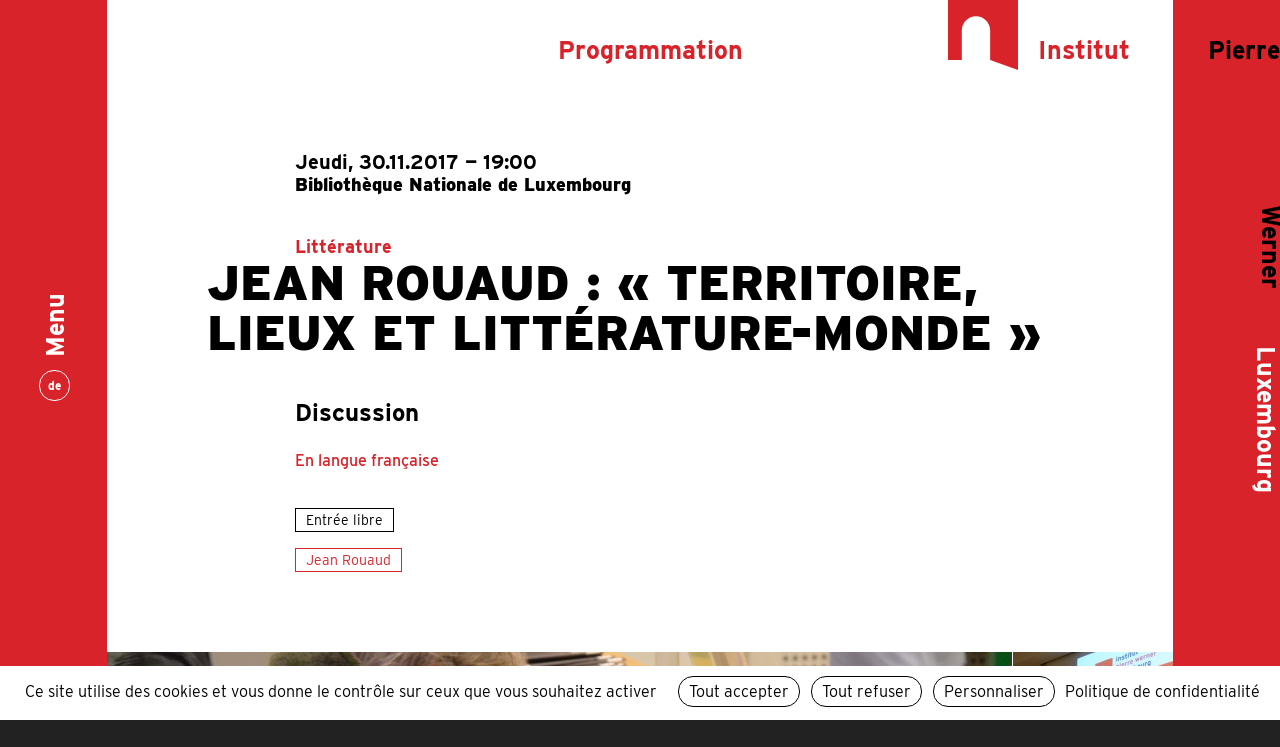

--- FILE ---
content_type: text/html; charset=UTF-8
request_url: https://www.ipw.lu/fr/events/jean-rouaud-territoire-lieux-et-litterature-monde/478
body_size: 9414
content:
<!DOCTYPE html>
<html lang="fr">

<head>
    <!-- Google Tag Manager -->
    <script>(function(w,d,s,l,i){w[l]=w[l]||[];w[l].push({'gtm.start':
        new Date().getTime(),event:'gtm.js'});var f=d.getElementsByTagName(s)[0],
        j=d.createElement(s),dl=l!='dataLayer'?'&l='+l:'';j.async=true;j.src=
        'https://www.googletagmanager.com/gtm.js?id='+i+dl;f.parentNode.insertBefore(j,f);
        })(window,document,'script','dataLayer','GTM-PN3NLBK');
    </script>
    <!-- End Google Tag Manager -->
    <meta charset="utf-8">
    <title>Jean Rouaud : « Territoire, lieux et littérature-monde » — Institut Pierre Werner Luxembourg</title>

    <meta name="description" content="centre culturel franco-germano-luxembourgeois" />
    <meta name="title" content="Jean Rouaud : « Territoire, lieux et littérature-monde » — Institut Pierre Werner Luxembourg" />
    <meta name="keywords" content="échanges, culturels" />

    <meta property="og:title" content="Jean Rouaud : « Territoire, lieux et littérature-monde » — Institut Pierre Werner Luxembourg" />
    <meta property="og:description" content="centre culturel franco-germano-luxembourgeois" />
    <meta property="og:url" content="https://www.ipw.lu/fr/events/jean-rouaud-territoire-lieux-et-litterature-monde/478" />
    <meta property="og:image"
        content="https://www.ipw.lu/storage/app/uploads/public/611/d04/202/611d042025895190052532.jpg" />

    <meta name="author" content="Bunker palace SA" />
    <meta name="viewport" content="width=device-width, initial-scale=1.0, user-scalable=no" />
    <meta name="generator" content="BunkerData" />

    <link rel="icon" type="image/png" sizes="16x16"
        href="https://www.ipw.lu/themes/ipw/assets/favicons/favicon-16x16.png?v=55">
    <link rel="icon" type="image/png" sizes="32x32"
        href="https://www.ipw.lu/themes/ipw/assets/favicons/favicon-32x32.png?v=55">

        <link
        href="https://www.ipw.lu/themes/ipw/assets/css/app.css?v=55"
        rel="stylesheet">
    
    </head>

<body>

    <!-- Google Tag Manager (noscript) -->
    <noscript>
        <iframe src="https://www.googletagmanager.com/ns.html?id=GTM-PN3NLBK"
        height="0" width="0" style="display:none;visibility:hidden"></iframe>
    </noscript>
    <!-- End Google Tag Manager (noscript) -->

    <!-- Hero header -->
    
    <div class="wrapper">

        <!-- Header -->
        


<header class="header d-none d-lg-block">
    <div class="header__menu">
        <div class="header__lang">
                                                            <div class="pb-3">
                <a data-router-disabled class="languageChoice " data-lang="de"
                    href="/de/events/jean-rouaud-territoire-lieux-et-litterature-monde/478" title="Allemand">de</a>
            </div>
                                </div>
        <div class="header__burger menu-open ">
            Menu
        </div>
    </div>
</header>

<header class="header d-lg-none">
    <nav class=" navbar navbar-fixed navbar-light  navbar-expand fixed-top" style=" top: -11px;padding: 0px;  background-color: #d8232a; border-bottom: 1px solid #fff;">
        <div class="container">
            <a class="navbar-brand offset-1" href="https://www.ipw.lu/fr">
               
                            <img src="https://www.ipw.lu/themes/ipw/assets/img/arche-white.svg">
                            <!-- <img src="https://www.ipw.lu/themes/ipw/assets/img/arche-20ans-white.png" width="80"> -->
                         
            </a>
            <div class="collapse show navbar-collapse">
                <ul class="navbar-nav ml-auto mx-auto my-auto">
                    <div
                        class="header__title text-white" 
                         data-trad="Programmation"                        >
                                                    Programmation
                                                                                                                                                                    </div>
                </ul>
                <ul class="navbar-nav">
                    <li class="nav-item my-auto">
                        <a class="nav-link menu-open" href="#" role="button">
                            <div
                                class="header__bars pr-3  text-white ">
                                Menu
                            </div>
                        </a>
                    </li>
                </ul>

            </div>
        </div>
    </nav>
</header>

<div class="container d-none d-lg-block">
    <div class="logo">
        <div class="row">
            <div
                class="col-lg-10 offset-lg-1 height-bg-save bg-white height-bg ">

                <div class="position-relative">
                    <div
                        class="logo__arche animatable      event ">
                        <a href="https://www.ipw.lu/fr">
                                                            <img src="https://www.ipw.lu/themes/ipw/assets/img/arche-red.svg">
                                <!-- <img src="https://www.ipw.lu/themes/ipw/assets/img/arche-20ans-red.png" width="80"> -->
                                                    </a>
                    </div>
                    <div
                        class="logo__institut animatable   color-red     event ">
                        Institut
                    </div>
                </div>
                <div class="logo__pierre2 " style="overflow: hidden;">
                    Pierre
                </div>
                <div class="logo__werner2 ">
                    Werner
                </div>

                <div class="header__title text-red">
                                            Programmation
                                                                                                                                                            </div>


            </div>
            <div class="col-lg-1">
                <div
                    class="logo__pierre animatable   event     ">
                    Pierre
                </div>
                <div
                    class="logo__werner animatable    event     ">
                    Werner
                </div>

                <div
                    class="logo__luxembourg animatable color-white    event    ">
                    Luxembourg
                </div>
            </div>
        </div>
    </div>
</div>

<div id="mainMenu" class="main-menu d-none d-md-block">
    <div class="container">
        <div class="logo">
            <div class="row">
                <div class="col-lg-10 offset-lg-1">
                    <div class="logo__arche_menu" style="z-index: 3000;">
                        <a href="https://www.ipw.lu/fr">
                            <img src="https://www.ipw.lu/themes/ipw/assets/img/arche-red.svg">
                            <!-- <img src="https://www.ipw.lu/themes/ipw/assets/img/arche-20ans-red.png" width="80"> -->
                        </a>
                    </div>

                    <div class="logo__institut_menu color-red">
                        Institut
                    </div>
                </div>
                <div class="col-lg-1">
                    <div class="logo__pierre_menu color-red">
                        Pierre
                    </div>
                    <div class="logo__werner_menu color-red">
                        Werner
                    </div>
                    <div class="logo__luxembourg_menu color-white color-red">
                        Luxembourg
                    </div>
                </div>
            </div>
        </div>
    </div>

    <div class="container">
        <div class="row main-menu__close menu-open">
            <div class="col">
                <div role="button" id="btn-menu" class="text-red">Fermer</div>
            </div>
        </div>
        <div class="row">
            <div class="col-9 col-lg-3 col-md-4 offset-md-2 offset-3 offset-lg-1">
                <div class="main-menu__content">
                                                                        <a href="/agenda">Programmation</a>
                                                                                                                            <a href="/persons">Intervenants</a>
                                                                                                                            <a href="/mediatheque">Médiathèque</a>
                                                                                                                            <a href="/archives">Archives</a>
                                                                                        </div>
            </div>
            <div class="col-9 offset-3 offset-md-1 offset-lg-1 col-md-3  col-lg-3">
                <div class="main-menu__content">
                                                                        <a href="/ipw">IPW</a>
                                                            <small>
                                                                                                                        <a data-router-disabled href="/ipw#presentation">Qui sommes nous?</a>
                                                                                                                                                                <a data-router-disabled href="/ipw#membres">Membres</a>
                                                                                                                                                                <a data-router-disabled href="/ipw#lequipe">L&#039;équipe</a>
                                                                                                                                                                <a data-router-disabled href="/ipw#membres-du-conseil-dadministration-de-lipw">Conseil d&#039;administration</a>
                                                                                                                                                                <a data-router-disabled href="/ipw#offres-demplois-stages">Rejoindre l&#039;équipe</a>
                                                                                                            </small>
                                                                                        </div>
            </div>
            <div class="col-12 offset-3 offset-md-2 col-md-4 offset-lg-0 col-lg-3">
                <div class="main-menu__content">
                                                                        <a href="/goethe-institut">Goethe-Institut</a>
                                                            <small>
                                                                                                                        <a data-router-disabled href="/goethe-institut#presentation">Le Goethe-Institut</a>
                                                                                                                                                                <a data-router-disabled href="/goethe-institut#cours-de-langue">Apprendre l‘allemand</a>
                                                                                                                                                                <a data-router-disabled href="/goethe-institut#onleihe">Bibliothèque virtuelle</a>
                                                                                                                                                                <a data-router-disabled href="/goethe-institut#europanetzwerk-deutsch">Europanetzwerk Deutsch</a>
                                                                                                                                                                <a data-router-disabled href="/goethe-institut#offre-pour-les-professeurs-dallemand">Je suis prof d’allemand</a>
                                                                                                            </small>
                                                                                    </div>

                <div class="col-12 pt-6 col-lg-12">
                    <div class="main-menu__lang">
                                                    <a data-router-disabled class="languageChoice" 
                                data-lang="fr"
                                href="/fr/events/jean-rouaud-territoire-lieux-et-litterature-monde/478" 
                                title="Français">
                                fr
                            </a>
                                                    <a data-router-disabled class="languageChoice" 
                                data-lang="de"
                                href="/de/events/jean-rouaud-territoire-lieux-et-litterature-monde/478" 
                                title="Allemand">
                                de
                            </a>
                                            </div>

                </div>
            </div>
            <div class="col-12 col-lg-3 offset-md-1 col-md-3 offset-3 pt-3 offset-lg-1">
                <div class="main-menu__content2">
                                                                        <a href="/pro">Espace pro</a>
                                                                                                <a href="/contact">Contact</a>
                                                            </div>
            </div>
        </div>

        <div class="row pt-lg-7">
            <div class="col-12 col-lg-4  col-md-6 offset-lg-1">
                <div class="row align-items-center">
                                            <a class="col-auto mr-3"  href="https://www.goethe.de"
                            target="_blank" >
                            <img class="img-fluid" src="https://www.ipw.lu/storage/app/media/goethe.svg"
                                alt="Logo Goethe Institut" title="Goethe Institut" />
                        </a>
                                            <a class="col-auto mr-3"  href="https://gouvernement.lu/fr.html"
                            target="_blank" >
                            <img class="img-fluid" src="https://www.ipw.lu/storage/app/media/luxembourg.svg"
                                alt="Logo Gouvernement du Luxembourg" title="Gouvernement du Luxembourg" />
                        </a>
                                            <a class="col-auto mr-3"  href="https://www.diplomatie.gouv.fr/fr/"
                            target="_blank" >
                            <img class="img-fluid" src="https://www.ipw.lu/storage/app/media/ministere.svg"
                                alt="Logo Ministère de l&#039;Europe et des Affaires étrangères" title="Ministère de l&#039;Europe et des Affaires étrangères" />
                        </a>
                                    </div>
            </div>
            <div class="col-12 col-lg-4  col-md-6 offset-lg-2 mt-auto">
                <div class="main-menu__social">
                                                <a href="https://www.facebook.com/IPWLux" target="__blank" title="Facebook">
                                Facebook
                            </a>
                                                <a href="https://www.instagram.com/ipw_lu/" target="__blank" title="Instagram">
                                Instagram
                            </a>
                                                <a href="https://www.youtube.com/channel/UC4MeQUhP-zEBgK41EdC0a9g" target="__blank" title="Youtube">
                                Youtube
                            </a>
                                    </div>
            </div>
        </div>
    </div>
</div>




<div id="mainMenu" class="main-menu d-block d-md-none">
    <div class="container">
        <div class="logo">
            <div class="row">
                <div class="col-lg-10 offset-lg-1">
                    <div class="logo__arche_menu">
                        <a href="https://www.ipw.lu/fr">
                            <img src="https://www.ipw.lu/themes/ipw/assets/img/arche-red.svg">
                            <!-- <img src="https://www.ipw.lu/themes/ipw/assets/img/arche-20ans-red.png" width="80"> -->
                        </a>
                    </div>
                    <div class="row main-menu__close menu-open">
                        <div class="col">
                            <a role="button" style="font-size: 16px; position: fixed; right: -60px;" id="btn-menu" class="text-red"
                                href="#">Fermer</a>
                        </div>
                    </div>
                    <div class="logo__institut_menu color-red">
                        Institut
                    </div>
                </div>
                <div class="col-lg-1">
                    <div class="logo__pierre_menu color-red">
                        Pierre
                    </div>
                    <div class="logo__werner_menu color-red">
                        Werner
                    </div>
                    <div class="logo__luxembourg_menu color-white color-red">
                        Luxembourg
                    </div>
                </div>
            </div>
        </div>
    </div>

    <div class="container">

        <div class="row">
            <div class="col-8  offset-1 ">
                <div class="main-menu__content">
                                                                                                        <a href="/agenda">Programmation</a>
                                                                                                                                                            <a href="/persons">Intervenants</a>
                                                                                                                                                            <a href="/mediatheque">Médiathèque</a>
                                                                                                                                                            <a href="/archives">Archives</a>
                                                                        
                                                                                                        <div id="accordion">
                                    <div class="card">
                                        <div class="card-header" id="headingTwo">
                                            <h5 class="mb-0">
                                                <button class="btn btn-link text-white" data-toggle="collapse"
                                                    data-target="#collapseTwo" aria-expanded="true"
                                                    style="background-color: transparent;" aria-controls="collapseTwo">
                                                    <p>IPW</p>
                                                </button>
                                            </h5>
                                        </div>
                                        <div id="collapseTwo" class="collapse collapse-menu" style="z-index: 1000;"
                                            aria-labelledby="headingTwo" data-parent="#accordion">
                                            <div class="card-body collapse-body">
                                                <small>
                                                                                                                                                            <a data-router-disabled href="/ipw#presentation">Qui sommes nous?</a>
                                                                                                                                                                                                                <a data-router-disabled href="/ipw#membres">Membres</a>
                                                                                                                                                                                                                <a data-router-disabled href="/ipw#lequipe">L&#039;équipe</a>
                                                                                                                                                                                                                <a data-router-disabled href="/ipw#membres-du-conseil-dadministration-de-lipw">Conseil d&#039;administration</a>
                                                                                                                                                                                                                <a data-router-disabled href="/ipw#offres-demplois-stages">Rejoindre l&#039;équipe</a>
                                                                                                                                                        </small>
                                            </div>
                                        </div>
                                    </div>
                                </div>
                                                                        
                                                                                                        <div id="accordion">
                                    <div class="card">
                                        <div class="card-header" id="headingThree">
                                            <h5 class="mb-0">
                                                <button class="btn btn-link text-white" data-toggle="collapse"
                                                    data-target="#collapseThree" aria-expanded="true"
                                                    style="background-color: transparent;" aria-controls="collapseThree">
                                                    <p>Goethe-Institut</p>
                                                </button>
                                            </h5>
                                        </div>
                                        <div id="collapseThree" class="collapse collapse-menu" style="z-index: 1000;"
                                            aria-labelledby="headingThree" data-parent="#accordion">
                                            <div class="card-body collapse-body">
                                                <small>
                                                                                                                                                                        <a data-router-disabled href="/goethe-institut#presentation">Le Goethe-Institut</a>
                                                                                                                                                                                                                                <a data-router-disabled href="/goethe-institut#cours-de-langue">Apprendre l‘allemand</a>
                                                                                                                                                                                                                                <a data-router-disabled href="/goethe-institut#onleihe">Bibliothèque virtuelle</a>
                                                                                                                                                                                                                                <a data-router-disabled href="/goethe-institut#europanetzwerk-deutsch">Europanetzwerk Deutsch</a>
                                                                                                                                                                                                                                <a data-router-disabled href="/goethe-institut#offre-pour-les-professeurs-dallemand">Je suis prof d’allemand</a>
                                                                                                                                                            </small>
                                            </div>
                                        </div>
                                    </div>
                                </div>
                                                                        
                    <a href="https://www.ipw.lu/fr">Espace Pro</a>
                    <a href="https://www.ipw.lu/fr/contact">Contact</a>

                </div>
            </div>

            <div class=" offset-1 col-11 col-lg-3 offset-lg-3">
                <div class="main-menu__lang">
                                            <a data-router-disabled class="languageChoice" data-lang="fr"
                            href="/fr/events/jean-rouaud-territoire-lieux-et-litterature-monde/478" title="Français">fr</a>
                                            <a data-router-disabled class="languageChoice" data-lang="de"
                            href="/de/events/jean-rouaud-territoire-lieux-et-litterature-monde/478" title="Allemand">de</a>
                                    </div>
            </div>
        </div>
        <div class="col-12  mt-auto">
            <div class="main-menu__social">
                <div class="row">
                                            <div class="col-3 ">
                            <a href="https://www.facebook.com/IPWLux" target="__blank" title="Facebook">
                                Facebook
                            </a>
                        </div>
                                            <div class="col-3 ">
                            <a href="https://www.instagram.com/ipw_lu/" target="__blank" title="Instagram">
                                Instagram
                            </a>
                        </div>
                                            <div class="col-3 ">
                            <a href="https://www.youtube.com/channel/UC4MeQUhP-zEBgK41EdC0a9g" target="__blank" title="Youtube">
                                Youtube
                            </a>
                        </div>
                    

                </div>
            </div>
        </div>

        <div class="row pt-lg-7">
            <div class="col-10 offset-1 col-lg-4 offset-lg-1">
                <div class="row align-items-center">
                                            <a class="col-auto mr-3"  href="https://www.goethe.de"
                            target="_blank" >
                            <img src="https://www.ipw.lu/storage/app/media/goethe.svg" alt="Logo Goethe Institut"
                                title="Goethe Institut" />
                        </a>
                                            <a class="col-auto mr-3"  href="https://gouvernement.lu/fr.html"
                            target="_blank" >
                            <img src="https://www.ipw.lu/storage/app/media/luxembourg.svg" alt="Logo Gouvernement du Luxembourg"
                                title="Gouvernement du Luxembourg" />
                        </a>
                                            <a class="col-auto mr-3"  href="https://www.diplomatie.gouv.fr/fr/"
                            target="_blank" >
                            <img src="https://www.ipw.lu/storage/app/media/ministere.svg" alt="Logo Ministère de l&#039;Europe et des Affaires étrangères"
                                title="Ministère de l&#039;Europe et des Affaires étrangères" />
                        </a>
                                    </div>
            </div>

        </div>
    </div>
</div>
        <main data-router-wrapper>
            <article class="event-display" data-router-view=event-display>

                <!-- Content -->
                                <div class="main">
                        
<div class="event isContainer">
    <div class="container">
        <div class="row">
            <div class="col-lg-10 mx-auto bg-white py-6">
                
                <div class="row">
                    <div class="col-lg-10 offset-lg-2 pt-3">
                        <div class="event__date">
                            Jeudi, 30.11.2017 — 19:00
                        </div>
                    </div>
                </div>
                <div class="row">
                    <div class="col-lg-10 offset-lg-2">
                        <div class="event__place">
                            Bibliothèque Nationale de Luxembourg
                        </div>
                    </div>
                </div>

                <div class="row">
                    <div class="col-lg-10 offset-lg-2">
                        <div class="event__theme">
                            Littérature
                        </div>
                    </div>
                </div>
                <div class="row">
                    <div class="col-lg-10 offset-lg-1">
                        <div class="event__title">
                            Jean Rouaud : « Territoire, lieux et littérature-monde »
                        </div>
                    </div>
                </div>
                <div class="row">
                    <div class="col-lg-10 offset-lg-2">
                        <div class="event__subtitle">
                            Discussion
                        </div>
                    </div>
                </div>
                <div class="row">
                    <div class="col-lg-10 offset-lg-2">
                        <div class="event__subsubtitle pt-1">
                            
                        </div>
                    </div>
                </div>
                <div class="row">
                    <div class="col-lg-6 offset-lg-2">
                        <div class="event__info">
                            En langue française
                        </div>
                    </div>
                </div>
    
                <div class="event__data">
                                        <div class="row">
                        <div class="col-lg-10 offset-lg-2">
                            <div class="event__indication">
                                                                <span>
                                    Entrée libre
                                </span>
                                                            </div>
                        </div>
                    </div>
                        
                                        <div class="row">
                        <div class="col-lg-10 offset-lg-2">
                            <div class="event__tag">
                                                                    <a href="https://www.ipw.lu/fr/persons/jean-rouaud">
                                        Jean Rouaud
                                    </a>
                                                                                            </div>
                        </div>
                    </div>
                                    </div>

                
                                <div class="row py-8">
                    <div class="col-lg-12 p-0">
                        <div class="swiper-container slider-gallery">
    <div class="swiper-wrapper">
                    <div class="swiper-slide">
                <div class="element">
                    <img src="https://www.ipw.lu/storage/app/uploads/public/d7e/4fa/2d4/thumb__0_600_0_0_crop.jpg" class="swiper-img d-none d-sm-block">
                    <img src="https://www.ipw.lu/storage/app/uploads/public/d7e/4fa/2d4/thumb__550_600_0_0_crop.jpg" class="swiper-img d-block d-sm-none">
                    <span class="legend">
                        © Institut Pierre Werner
                    </span>
                </div>
            </div>
                    <div class="swiper-slide">
                <div class="element">
                    <img src="https://www.ipw.lu/storage/app/uploads/public/0c2/82d/c67/thumb__0_600_0_0_crop.jpg" class="swiper-img d-none d-sm-block">
                    <img src="https://www.ipw.lu/storage/app/uploads/public/0c2/82d/c67/thumb__550_600_0_0_crop.jpg" class="swiper-img d-block d-sm-none">
                    <span class="legend">
                        © Institut Pierre Werner
                    </span>
                </div>
            </div>
                    <div class="swiper-slide">
                <div class="element">
                    <img src="https://www.ipw.lu/storage/app/uploads/public/e50/2fd/e24/thumb__0_600_0_0_crop.jpg" class="swiper-img d-none d-sm-block">
                    <img src="https://www.ipw.lu/storage/app/uploads/public/e50/2fd/e24/thumb__550_600_0_0_crop.jpg" class="swiper-img d-block d-sm-none">
                    <span class="legend">
                        © Institut Pierre Werner
                    </span>
                </div>
            </div>
            </div>
    <div class="swiper-button-prev"></div>
    <div class="swiper-button-next"></div>
</div>                    </div>
                </div>
                
                <div class="row pb-8">
                    <div class="col-lg-9 offset-lg-1">
                        <div class="event__body">
                                                            <div class="paragraph-text col-12 offset-0 col-md-10 offset-md-1 col-lg-12 offset-lg-0">
    <p style="text-align: justify;">Salué par la critique pour son roman magistral « <em>Les Champs d’honneur» </em>qui lui valut le prix Goncourt en 1990, <strong>Jean Rouaud</strong> est un écrivain polygraphe, aux multiples postures : théoricien de la littérature, parolier pour Johnny Hallyday ou Juliette Gréco, chroniqueur pour <em>L’Humanité</em>, réalisateur de documentaires. Curieux, il interroge le monde, saisit les lieux et les êtres par l’écriture, tout en militant pour une littérature contemporaine qui renoue avec le récit, les personnages et la mémoire. Une création qui interroge aussi la langue, comme en témoigne aussi son implication en 2007 dans le manifeste paru dans <em>Le Monde</em> et signé par 44 écrivains (Tahar Ben Jelloun, Maryse Condé, Édouard Glissant, JMG Le Clézio…) « Pour une littérature-monde en français », véritable tournant dans l’histoire intellectuelle, qui bouscule le milieu littéraire en revendiquant la fin d’une «  littérature franco-française » au profit d’un revalorisation de la francophonie, d’une ouverture : « Littérature-monde parce que, à l’évidence multiples, diverses, sont aujourd’hui les littératures de langue françaises de par le monde, formant un vaste ensemble dont les ramifications enlacent plusieurs continents »[1].</p>

<p style="text-align: justify;">Invité dans le cadre du colloque « Lieux, géo-littérature et médiations : La Lorraine des écrivains dans l’espace francophone » qui aura lieu le 30 novembre et 1 décembre 2017 (Université du Luxembourg), <strong>Jean Rouaud</strong> abordera son œuvre, son parcours d’écrivain, son rapport au territoire et à la littérature, durant cet entretien exceptionnel à la Bibliothèque Nationale de Luxembourg. La soirée sera animée par <strong>Carole Bisenius-Penin</strong>, Maître de conférences de littérature contemporaine à l’Université de Lorraine.</p>

<p style="text-align: justify;"> </p>
<hr style="text-align: justify;">

<p style="text-align: justify;"><strong>Revue de presse luxembourgeoise</strong></p>

<p style="text-align: justify;">Le Jeudi a consacré un <a href="http://www.ipw.lu/wp-content/uploads/2017/09/LeJeudi_23.11.2017_S.38-39.pdf">article</a> sur Jean Rouaud à l’occasion de sa venue à Luxembourg.</p>
<hr style="text-align: justify;">

<p style="text-align: justify;"> </p>

<p style="text-align: justify;"><strong>Jean Rouaud</strong>, né en 1952, a passé son enfance en Loire-Atlantique. Après des études de lettres à Nantes, il travaille à Paris dans une librairie, puis comme vendeur de journaux dans un kiosque. Après le succès de son premier roman« <em>Les Champs d’honneur» </em>(Éd. de Minuit, 1990),  Jean Rouaud a réalisé une œuvre riche, poétique et diversifiée mêlant dimension romanesque, autobiographique fondée sur l’histoire de sa famille («<em>Des hommes illustres », </em>(Éd. de Minuit, 1993),«<em>Le Monde à peu près »,</em> (Éd. de Minuit, 1996)) et dimension théorique avec des essais ayant notamment pour thème majeur l’art d’être écrivain («<em>L’Invention de l’auteur » </em>(Gallimard, 2004),« <em>Misère du roman» </em>(Grasset, 2015)).</p>

<p style="text-align: justify;"><strong>Carole Bisenius-Penin</strong> est Maître de conférences de littérature contemporaine à l’Université de Lorraine et membre du Centre de recherche sur les médiations (CREM) où elle co-dirige l’équipe Praxitèle « Arts, cultures et médiations ». Responsable de l’Axe 2 (Création, Culture, Patrimoine) de la MSH Lorraine (Maison des sciences de l’Homme-CNRS), ses travaux récents portent sur la figure de l’écrivain et les dispositifs de médiation littéraire. Responsable scientifique également de divers contrats de recherche (Résidence d’auteurs, creation littéraire et médiations culturelles en Grande Région, <a href="http://lalorrainedesecrivains.univ-lorraine.fr">La Lorraine des écrivains</a>), elle gère un laboratoire hors les murs (CREM) au sein d’un musée en Moselle (Maison Robert Schuman, Scy-Chazelles, 2016) et au sein d’une institution culturelle au Canada (Maison de la littérature, Québec, 2017). En tant qu’auteur («<em>La Vallée des ange(s) »</em>, roman, 2011), elle enseigne la création littéraire à l’université et expérimente la forme du documentaire <a href="https://www.canal-u.tv/video/universite_de_lorraine/ecrire_en_residence.26613">« Ecrire en résidence »</a>.</p>

<p style="text-align: justify;"> </p>

<p style="text-align: justify;"><strong>Critiques et interviews</strong></p>

<p style="text-align: justify;">« Jean Rouaud, le touche-à-tout littéraire » – <a href="http://www.lefigaro.fr/livres/2009/01/10/03005-20090110ARTFIG00205-jean-rouaud-la-litterature-tous-azimuts-.php">Le Figaro</a></p>

<p style="text-align: justify;">Interview par l’<a href="https://www.ouest-france.fr/culture/lecrivain-jean-rouaud-invite-de-dimanche-ouest-france-4045374">Ouest-France</a></p>

<p style="text-align: justify;">A propos du roman «Les Champs d’honneur <em>» </em>– <a href="http://www.lemonde.fr/archives/article/1990/09/14/jean-rouaud-a-la-grace_3986227_1819218.html">Le Monde</a></p>

<p style="text-align: justify;"> </p>

<p style="text-align: justify;"><strong>Vidéo de la soirée avec Jean Rouaud</strong></p>
</div>                                                            <div class="paragraph-video col-10 offset-1 col-lg-12 offset-lg-0">
    <iframe width="100%" height="500" 
        src="https://www.youtube.com/embed/BkKTfHQjY0M"
        frameborder="0" 
        allow="accelerometer; autoplay; clipboard-write; encrypted-media; gyroscope; picture-in-picture" 
        allowfullscreen>
    </iframe>
</div>                             
                        </div>
                    </div>
                </div>

                                
                                    <div class="row pt-6">
                        <div class="col-lg-12 px-0">
                            <div class="border-top border-red"></div>
                        </div>
                    </div>
                                        <div class="row pt-6">
                        <div class="col-lg-8 mx-auto event__partners">
                            Organisé par l’Institut Pierre Werner.<br />
En coopération avec l’Université de Lorraine (CREM) et l’Université du Luxembourg (Ipse).<br />
Avec le soutien de la Bibliothèque Nationale de Luxembourg.
                        </div>
                    </div>
                                                        
                <div class="row pt-6">
                    <div class="col-lg-12 px-0">
                        <div class="border-top border-red"></div>
                    </div>
                </div>
                <div class="event__share">
                    <span>Partager sur</span>
                    <a href="https://www.facebook.com/sharer/sharer.php?u=https%3A%2F%2Fwww.ipw.lu%2Ffr%2Fevents%2Fjean-rouaud-territoire-lieux-et-litterature-monde%2F478" class="js-popup-share"><i class="fab fa-facebook"></i></a>
                    <a href="https://www.twitter.com/intent/tweet?url=https%3A%2F%2Fwww.ipw.lu%2Ffr%2Fevents%2Fjean-rouaud-territoire-lieux-et-litterature-monde%2F478" class="js-popup-share"><i class="fab fa-twitter"></i></a>
                    <a href="mailto:?&subject=Jean%20Rouaud%20%3A%20%C2%AB%20Territoire%2C%20lieux%20et%20litt%C3%A9rature-monde%20%C2%BB&body=https%3A%2F%2Fwww.ipw.lu%2Ffr%2Fevents%2Fjean-rouaud-territoire-lieux-et-litterature-monde%2F478"><i class="fas fa-envelope"></i></a>    
                </div>

            </div>
        </div>
    </div>
</div>                </div>

                <div class="modalContainer" id="modalContainer">
                    <!-- Modal for medias -->
                    
                    
                                    </div>

            </article>
        </main>

        <!-- Footer -->
        <footer class="footer">
    <div class="container">
        <div class="row">
            <div class="col-lg-3 offset-lg-1">
                <div class="footer__description">
                    <p><span style="color: rgb(216, 35, 42);"><strong>Institut Pierre Werner <br></strong></span> 28 rue Münster
	<br>L-2160 Luxembourg
	<br>Tel +352-49 04 43-1</p>
                </div>
            </div>
            <div class="col-lg-4 offset-lg-1">
                <form action="https://ipw.us6.list-manage.com/subscribe/post" method="get" target="_blank">
                    <input type="hidden" name="u" value="d42902f3b6">
                    <input type="hidden" name="id" value="da7bf3a196">
                    <div class="input-group">
                        <input type="email" autocapitalize="off" autocorrect="off" name="MERGE0" id="MERGE0" class="form-control form-control-lg form-control-custom" placeholder="S'abonner à notre newsletter" aria-label="S'abonner à notre newsletter" aria-describedby="button-newsletter">
                        <div class="input-group-append">
                            <button class="btn btn-lg btn-transparent hover-red" type="submit" id="button-newsletter">Valider</button>
                        </div>
                    </div>
                </form>
            </div>
        </div>
                <div class="row pt-4 pb-3">
            <div class="col-lg-11 offset-lg-1">
                <div class="row">
                    <div class="col-12 col-lg-4 d-none d-lg-block">
                        <div class="row align-items-center">
                                                        <a class="col-auto"  href="https://www.goethe.de" target="_blank" >
                                <img src="https://www.ipw.lu/storage/app/media/goethe.svg" alt="Logo Goethe Institut" title="Goethe Institut"/>
                            </a>
                                                        <a class="col-auto"  href="https://gouvernement.lu/fr.html" target="_blank" >
                                <img src="https://www.ipw.lu/storage/app/media/luxembourg.svg" alt="Logo Gouvernement du Luxembourg" title="Gouvernement du Luxembourg"/>
                            </a>
                                                        <a class="col-auto"  href="https://www.diplomatie.gouv.fr/fr/" target="_blank" >
                                <img src="https://www.ipw.lu/storage/app/media/ministere.svg" alt="Logo Ministère de l&#039;Europe et des Affaires étrangères" title="Ministère de l&#039;Europe et des Affaires étrangères"/>
                            </a>
                                                    </div>
                    </div>
                    <div class="col-lg-3 d-flex align-self-end justify-content-lg-center pt-4 pt-lg-0 pb-5 pb-lg-0">
                                                    <a href="/contact" class="footer__link">Contact</a>
                                                    <a href="/legal-notices" class="footer__link">Mentions légales</a>
                                            </div>
                    <div class="col-4 d-none d-lg-flex align-self-end justify-content-end">
                                                <a href="https://www.facebook.com/IPWLux" target="__blank" title="Facebook" class="footer__link-social">
                            Facebook
                        </a>    
                                                <a href="https://www.instagram.com/ipw_lu/" target="__blank" title="Instagram" class="footer__link-social">
                            Instagram
                        </a>    
                                                <a href="https://www.youtube.com/channel/UC4MeQUhP-zEBgK41EdC0a9g" target="__blank" title="Youtube" class="footer__link-social">
                            Youtube
                        </a>    
                                            </div>
                </div>
                                <div class="row d-lg-none">
                                        <div class="col-3">
                        <a href="https://www.facebook.com/IPWLux" target="__blank" title="Facebook" class="footer__link-social">
                            Facebook
                        </a>  
                    </div>  
                                        <div class="col-3">
                        <a href="https://www.instagram.com/ipw_lu/" target="__blank" title="Instagram" class="footer__link-social">
                            Instagram
                        </a>  
                    </div>  
                                    </div>
                                <div class="row d-lg-none">
                                        <div class="col-3">
                        <a href="https://www.youtube.com/channel/UC4MeQUhP-zEBgK41EdC0a9g" target="__blank" title="Youtube" class="footer__link-social">
                            Youtube
                        </a>  
                    </div>  
                                    </div>
                                <div class="row pt-5 d-lg-none">
                    <div class="col-12">
                        <div class="row align-items-center">
                                                        <a class="col-auto"  href="https://www.goethe.de" target="_blank" >
                                <img src="https://www.ipw.lu/storage/app/media/goethe.svg" alt="Logo Goethe Institut" title="Goethe Institut"/>
                            </a>
                                                        <a class="col-auto"  href="https://gouvernement.lu/fr.html" target="_blank" >
                                <img src="https://www.ipw.lu/storage/app/media/luxembourg.svg" alt="Logo Gouvernement du Luxembourg" title="Gouvernement du Luxembourg"/>
                            </a>
                                                        <a class="col-auto"  href="https://www.diplomatie.gouv.fr/fr/" target="_blank" >
                                <img src="https://www.ipw.lu/storage/app/media/ministere.svg" alt="Logo Ministère de l&#039;Europe et des Affaires étrangères" title="Ministère de l&#039;Europe et des Affaires étrangères"/>
                            </a>
                                                    </div>
                    </div>
                </div>
            </div>
        </div>
            </div>
    </footer>
    </div>

    <!-- Scripts -->
    <script>
    (function(i,s,o,g,r,a,m){i['GoogleAnalyticsObject']=r;i[r]=i[r]||function(){
    (i[r].q=i[r].q||[]).push(arguments)},i[r].l=1*new Date();a=s.createElement(o),
    m=s.getElementsByTagName(o)[0];a.async=1;a.src=g;m.parentNode.insertBefore(a,m)
    })(window,document,'script','https://www.google-analytics.com/analytics.js','ga');

    ga('create', 'UA-7358481-42', 'auto');
            ga('send', 'pageview');
</script>

    <!-- Google Maps -->
    <script defer
        src="https://maps.googleapis.com/maps/api/js?key=AIzaSyDCre_Otd54TyMjuH11mpAKSPrIq7iaGa8&callback=initMap">
        </script>
    <script>
        let map;
        let marker;

        function initMap() {
            map = new google.maps.Map(document.getElementById("map"), {
                center: { lat: 49.6101387, lng: 6.1359871 },
                zoom: 15,
                styles: [
                    {
                        "featureType": "all",
                        "elementType": "labels.text.fill",
                        "stylers": [
                            {
                                "color": "#ffffff"
                            }
                        ]
                    },
                    {
                        "featureType": "all",
                        "elementType": "labels.text.stroke",
                        "stylers": [
                            {
                                "visibility": "off"
                            }
                        ]
                    },
                    {
                        "featureType": "all",
                        "elementType": "labels.icon",
                        "stylers": [
                            {
                                "visibility": "off"
                            }
                        ]
                    },
                    {
                        "featureType": "administrative",
                        "elementType": "geometry.fill",
                        "stylers": [
                            {
                                "color": "#c9323b"
                            }
                        ]
                    },
                    {
                        "featureType": "administrative",
                        "elementType": "geometry.stroke",
                        "stylers": [
                            {
                                "color": "#c9323b"
                            },
                            {
                                "weight": 1.2
                            }
                        ]
                    },
                    {
                        "featureType": "administrative.locality",
                        "elementType": "geometry.fill",
                        "stylers": [
                            {
                                "lightness": "-1"
                            }
                        ]
                    },
                    {
                        "featureType": "administrative.neighborhood",
                        "elementType": "labels.text.fill",
                        "stylers": [
                            {
                                "lightness": "0"
                            },
                            {
                                "saturation": "0"
                            }
                        ]
                    },
                    {
                        "featureType": "administrative.neighborhood",
                        "elementType": "labels.text.stroke",
                        "stylers": [
                            {
                                "weight": "0.01"
                            }
                        ]
                    },
                    {
                        "featureType": "administrative.land_parcel",
                        "elementType": "labels.text.stroke",
                        "stylers": [
                            {
                                "weight": "0.01"
                            }
                        ]
                    },
                    {
                        "featureType": "landscape",
                        "elementType": "geometry",
                        "stylers": [
                            {
                                "color": "#c9323b"
                            }
                        ]
                    },
                    {
                        "featureType": "poi",
                        "elementType": "geometry",
                        "stylers": [
                            {
                                "color": "#99282f"
                            }
                        ]
                    },
                    {
                        "featureType": "road",
                        "elementType": "geometry.stroke",
                        "stylers": [
                            {
                                "visibility": "off"
                            }
                        ]
                    },
                    {
                        "featureType": "road.highway",
                        "elementType": "geometry.fill",
                        "stylers": [
                            {
                                "color": "#99282f"
                            }
                        ]
                    },
                    {
                        "featureType": "road.highway.controlled_access",
                        "elementType": "geometry.stroke",
                        "stylers": [
                            {
                                "color": "#99282f"
                            }
                        ]
                    },
                    {
                        "featureType": "road.arterial",
                        "elementType": "geometry",
                        "stylers": [
                            {
                                "color": "#99282f"
                            }
                        ]
                    },
                    {
                        "featureType": "road.local",
                        "elementType": "geometry",
                        "stylers": [
                            {
                                "color": "#99282f"
                            }
                        ]
                    },
                    {
                        "featureType": "transit",
                        "elementType": "geometry",
                        "stylers": [
                            {
                                "color": "#99282f"
                            }
                        ]
                    },
                    {
                        "featureType": "water",
                        "elementType": "geometry",
                        "stylers": [
                            {
                                "color": "#090228"
                            }
                        ]
                    }
                ]
            });

            const marker = new google.maps.Marker({
                position: { lat: 49.6101387, lng: 6.1359871 },
                map: map,
                icon: 'themes/ipw/assets/img/cursor_map.png'
            });
        }
    </script>

        <script
        src="https://www.ipw.lu/themes/ipw/assets/js/app.js?v=55"></script>
    
    <!-- Tarte au citron -->
    <script src="https://cdnjs.cloudflare.com/ajax/libs/tarteaucitronjs/1.8.4/tarteaucitron.min.js"
        integrity="sha512-mtWxnVxRjiUoqpYmEAhhfl8EXlLBxjTcuKMABdJQoVkKykZ10uHH+tq3xelP7cBU+rXvtffpHMmjVRiYgvM0BA=="
        crossorigin="anonymous"></script>
    <script src="https://cdnjs.cloudflare.com/ajax/libs/tarteaucitronjs/1.8.4/tarteaucitron.services.min.js"
        integrity="sha512-KyXexsh8oImW40Qr19PQiI0+YKTqLjWLRA/TsepCwtng/jGPOnJIWl6LuRmr88rZ5oQ2ZlUS4zH7+pbrTILlpg=="
        crossorigin="anonymous"></script>
    <script src="https://cdnjs.cloudflare.com/ajax/libs/tarteaucitronjs/1.8.4/lang/tarteaucitron.fr.min.js"
        integrity="sha512-OZ53IqKaQTV5fnHOljvZITygz6KAg2GV1R0NbIMKtU34QKNR+VeR8ya6cc4cRzTMiGy4nDgrh+mrIu2NiPciCg=="
        crossorigin="anonymous"></script>
    <script type="text/javascript">
        tarteaucitron.init({
            "privacyUrl": "/page/legal-mentions",
            "hashtag": "#tarteaucitron",
            "cookieName": "tarteaucitron",
            "orientation": "bottom",
            "showAlertSmall": false,
            "cookieslist": false,
            "closePopup": false,
            "showIcon": false,
            "iconPosition": "BottomRight",
            "adblocker": false,
            "DenyAllCta": true,
            "AcceptAllCta": true,
            "highPrivacy": true,
            "handleBrowserDNTRequest": false,
            "removeCredit": true,
            "moreInfoLink": true,
            "useExternalCss": "https://www.ipw.lu/themes/ipw/assets/css/app.min.css?55",
            "useExternalJs": false,
            "readmoreLink": "/page/legal-mentions",
            "mandatory": true,
        });

        var currentLanguage = document.documentElement.lang;
        window.tarteaucitronForceLanguage = currentLanguage;

    </script>
    <script type="text/javascript">
        tarteaucitron.user.gajsUa = 'UA-7358481-42';
        tarteaucitron.user.gajsMore = function () { /* add here your optionnal _ga.push() */ };
        (tarteaucitron.job = tarteaucitron.job || []).push('gajs');
    </script>

    <script src="/modules/system/assets/js/framework.js"></script>
<script src="/modules/system/assets/js/framework.extras.js"></script>
<link rel="stylesheet" property="stylesheet" href="/modules/system/assets/css/framework.extras.css">
    
</body>

</html>

--- FILE ---
content_type: image/svg+xml
request_url: https://www.ipw.lu/themes/ipw/assets/img/arche-white.svg
body_size: 931
content:
<?xml version="1.0" encoding="UTF-8"?>
<svg width="70px" height="70px" viewBox="0 0 70 70" version="1.1" xmlns="http://www.w3.org/2000/svg" xmlns:xlink="http://www.w3.org/1999/xlink">
    <title>arche</title>
    <g id="website-r3" stroke="none" stroke-width="1" fill="none" fill-rule="evenodd">
        <g id="homepage-ALTERNATE" transform="translate(-162.000000, 0.000000)" fill="#FFFFFF">
            <g id="Group-6" transform="translate(162.000000, -0.000000)">
                <path d="M0,0 L0,60.0033721 L13.8001162,60.0033721 L13.8001162,30.5011906 C13.8001162,30.4884806 13.8001162,30.4743179 13.8001162,30.451803 C13.8001162,22.6198764 20.1369117,16.2721194 27.978283,16.2721194 C35.8047647,16.2721194 42.1600813,22.6198764 42.1600813,30.451803 C42.1600813,30.4743179 42.1600813,30.4884806 42.1600813,30.5011906 L42.1600813,60.0033721 L70,70 L70,0 L0,0" id="arche" transform="translate(35.000000, 35.000000) rotate(-360.000000) translate(-35.000000, -35.000000) "></path>
            </g>
        </g>
    </g>
</svg>

--- FILE ---
content_type: image/svg+xml
request_url: https://www.ipw.lu/storage/app/media/luxembourg.svg
body_size: 41404
content:
<?xml version="1.0" encoding="UTF-8"?>
<svg width="192px" height="48px" viewBox="0 0 192 48" version="1.1" xmlns="http://www.w3.org/2000/svg" xmlns:xlink="http://www.w3.org/1999/xlink">
    <title>Group 9</title>
    <g id="website-r5" stroke="none" stroke-width="1" fill="none" fill-rule="evenodd">
        <g id="homepage" transform="translate(-224.000000, -2976.000000)" fill="#FEFEFE">
            <g id="Group-133" transform="translate(163.000000, 2976.000000)">
                <g id="Group-9" transform="translate(61.934400, 0.000000)">
                    <polygon id="Fill-36" points="49.497728 10.568768 49.497728 5.443648 50.246528 5.443648 50.246528 9.938368 52.149248 9.938368 52.149248 10.568768"></polygon>
                    <polygon id="Fill-37" points="53.332416 10.568768 53.332416 5.443648 56.122176 5.443648 56.122176 6.024768 54.081216 6.024768 54.081216 7.641408 56.033216 7.641408 56.033216 8.212928 54.081216 8.212928 54.081216 9.967808 56.122176 9.967808 56.122176 10.568768"></polygon>
                    <path d="M61.967424,10.638144 C60.419904,10.638144 59.335744,9.740864 59.335744,8.094144 C59.335744,6.567104 60.390464,5.374144 62.144704,5.374144 C62.657344,5.374144 63.150144,5.443904 63.652544,5.601344 L63.544384,6.271424 C63.071424,6.093504 62.598464,5.985344 62.115264,5.985344 C61.060544,5.985344 60.124224,6.655424 60.124224,8.015424 C60.124224,9.287744 60.912704,9.997504 62.075584,9.997504 C62.410944,9.997504 62.745664,9.937984 63.011904,9.859264 L63.011904,7.957184 L63.761344,7.957184 L63.761344,10.331584 C63.209024,10.529984 62.627904,10.638144 61.967424,10.638144" id="Fill-38"></path>
                    <path d="M67.497408,10.647552 C65.841728,10.647552 65.102528,9.553792 65.102528,8.055552 C65.102528,6.349952 66.275008,5.364352 67.654848,5.364352 C69.163328,5.364352 70.070208,6.291072 70.070208,7.967232 C70.070208,9.681792 68.936768,10.647552 67.497408,10.647552 M67.586368,6.004992 C66.689088,6.004992 65.900608,6.694912 65.900608,7.976832 C65.900608,9.070592 66.324288,9.997312 67.546688,9.997312 C68.522688,9.997312 69.271488,9.327232 69.271488,8.045952 C69.271488,6.714752 68.630848,6.004992 67.586368,6.004992" id="Fill-39"></path>
                    <path d="M73.599296,10.647552 C72.219456,10.647552 71.480256,9.997312 71.480256,8.814592 L71.480256,5.443712 L72.229056,5.443712 L72.229056,8.705792 C72.229056,9.612672 72.761536,10.026752 73.658176,10.026752 C74.703296,10.026752 75.077696,9.435392 75.077696,8.587392 L75.077696,5.443712 L75.816896,5.443712 L75.816896,8.627072 C75.816896,9.711232 75.176256,10.647552 73.599296,10.647552" id="Fill-40"></path>
                    <path d="M79.661824,10.568768 L78.824064,10.568768 L76.803584,5.443648 L77.641344,5.443648 L78.804224,8.489408 C78.971904,8.922688 79.119744,9.356608 79.238144,9.780928 L79.247744,9.780928 C79.385344,9.356608 79.533824,8.932288 79.691264,8.528448 L80.933504,5.443648 L81.711744,5.443648 L79.661824,10.568768 Z" id="Fill-41"></path>
                    <polygon id="Fill-42" points="82.71808 10.568768 82.71808 5.443648 85.5072 5.443648 85.5072 6.024768 83.46688 6.024768 83.46688 7.641408 85.41888 7.641408 85.41888 8.212928 83.46688 8.212928 83.46688 9.967808 85.5072 9.967808 85.5072 10.568768"></polygon>
                    <path d="M89.75584,10.568768 L87.95232,8.291648 L87.92224,8.291648 L87.92224,10.568768 L87.17344,10.568768 L87.17344,5.443648 C87.47872,5.434048 87.97216,5.423808 88.57312,5.423808 C89.7456,5.423808 90.39648,5.887808 90.39648,6.744128 C90.39648,7.651008 89.69632,8.173888 88.7504,8.223168 C88.88864,8.360768 89.04608,8.557888 89.21376,8.765888 L90.70176,10.568768 L89.75584,10.568768 Z M88.47456,5.995328 C88.22816,5.995328 88.07008,6.004928 87.92224,6.024768 L87.92224,7.749568 C88.08032,7.759808 88.29728,7.769408 88.504,7.769408 C89.18432,7.769408 89.6176,7.405248 89.6176,6.833088 C89.6176,6.271168 89.17408,5.995328 88.47456,5.995328 L88.47456,5.995328 Z" id="Fill-43"></path>
                    <path d="M95.483072,10.568768 L93.383872,7.365568 C93.156672,7.030208 92.949952,6.655808 92.792512,6.330688 L92.782272,6.330688 C92.802112,6.675648 92.821952,7.069888 92.821952,7.671488 L92.831552,10.568768 L92.101952,10.568768 L92.101952,5.443648 L93.077952,5.443648 L95.147712,8.607808 C95.364672,8.932288 95.581632,9.297088 95.769152,9.652288 L95.778752,9.652288 C95.758912,9.297088 95.739072,8.696128 95.739072,7.848128 L95.729472,5.443648 L96.468672,5.443648 L96.468672,10.568768 L95.483072,10.568768 Z" id="Fill-44"></path>
                    <polygon id="Fill-45" points="98.45024 10.568768 98.45024 5.443648 101.24 5.443648 101.24 6.024768 99.19968 6.024768 99.19968 7.641408 101.15104 7.641408 101.15104 8.212928 99.19968 8.212928 99.19968 9.967808 101.24 9.967808 101.24 10.568768"></polygon>
                    <path d="M108.199296,10.568768 L107.774976,7.572288 C107.696896,6.981568 107.657216,6.577088 107.627776,6.301248 L107.617536,6.301248 C107.558016,6.528448 107.479936,6.843328 107.361536,7.178048 L106.188416,10.568768 L105.370496,10.568768 L104.286336,7.395008 C104.157696,7.030208 104.010496,6.607168 103.961216,6.301248 L103.950976,6.301248 C103.921536,6.694848 103.881856,7.099328 103.812736,7.592768 L103.428736,10.568768 L102.679296,10.568768 L103.447936,5.443648 L104.374656,5.443648 L105.508096,8.745408 C105.636736,9.099968 105.744896,9.435328 105.794176,9.720768 L105.804416,9.720768 C105.882496,9.376448 105.961856,9.140288 106.080256,8.785088 L107.262976,5.443648 L108.238976,5.443648 L108.987776,10.568768 L108.199296,10.568768 Z" id="Fill-46"></path>
                    <polygon id="Fill-47" points="110.733056 10.568768 110.733056 5.443648 113.522816 5.443648 113.522816 6.024768 111.481856 6.024768 111.481856 7.641408 113.433856 7.641408 113.433856 8.212928 111.481856 8.212928 111.481856 9.967808 113.522816 9.967808 113.522816 10.568768"></polygon>
                    <path d="M118.56928,10.568768 L116.47008,7.365568 C116.24352,7.030208 116.03616,6.655808 115.87872,6.330688 L115.86912,6.330688 C115.88832,6.675648 115.90816,7.069888 115.90816,7.671488 L115.9184,10.568768 L115.18816,10.568768 L115.18816,5.443648 L116.16416,5.443648 L118.23456,8.607808 C118.45152,8.932288 118.66848,9.297088 118.85536,9.652288 L118.86496,9.652288 C118.84576,9.297088 118.82592,8.696128 118.82592,7.848128 L118.81568,5.443648 L119.55488,5.443648 L119.55488,10.568768 L118.56928,10.568768 Z" id="Fill-48"></path>
                    <polygon id="Fill-49" points="122.926784 6.064448 122.926784 10.568768 122.177344 10.568768 122.177344 6.064448 120.649664 6.064448 120.649664 5.443648 124.474304 5.443648 124.474304 6.064448"></polygon>
                    <path d="M50.887424,21.062528 C50.315904,21.062528 49.892224,21.043328 49.497984,21.043328 L49.497984,15.917568 C49.921664,15.917568 50.591744,15.897728 51.144064,15.897728 C52.849024,15.897728 53.903744,16.646528 53.903744,18.421248 C53.903744,20.224128 52.622464,21.062528 50.887424,21.062528 M51.025664,16.489088 C50.788864,16.489088 50.493184,16.499328 50.246784,16.517888 L50.246784,20.421888 C50.424064,20.431488 50.749184,20.451328 50.976384,20.451328 C52.237824,20.451328 53.115264,19.830528 53.115264,18.470528 C53.115264,17.158528 52.415104,16.489088 51.025664,16.489088" id="Fill-50"></path>
                    <path d="M57.393344,21.12128 C56.013504,21.12128 55.273664,20.4704 55.273664,19.28896 L55.273664,15.9168 L56.023104,15.9168 L56.023104,19.18016 C56.023104,20.08704 56.555584,20.50048 57.452224,20.50048 C58.497344,20.50048 58.871744,19.90912 58.871744,19.06112 L58.871744,15.9168 L59.610944,15.9168 L59.610944,19.10144 C59.610944,20.18496 58.970304,21.12128 57.393344,21.12128" id="Fill-51"></path>
                    <path d="M65.722752,21.111936 C64.175232,21.111936 63.091072,20.214656 63.091072,18.569216 C63.091072,17.040896 64.145792,15.848576 65.900032,15.848576 C66.412672,15.848576 66.905472,15.917696 67.408512,16.075136 L67.299712,16.745216 C66.826752,16.567936 66.353792,16.459136 65.870592,16.459136 C64.815872,16.459136 63.879552,17.129856 63.879552,18.489856 C63.879552,19.761536 64.668032,20.471296 65.830912,20.471296 C66.166272,20.471296 66.501632,20.412416 66.767872,20.333056 L66.767872,18.430976 L67.516672,18.430976 L67.516672,20.805376 C66.964992,21.003776 66.383232,21.111936 65.722752,21.111936" id="Fill-52"></path>
                    <path d="M71.962752,21.0432 L70.159232,18.76544 L70.129792,18.76544 L70.129792,21.0432 L69.380352,21.0432 L69.380352,15.9168 C69.685632,15.90784 70.179072,15.8976 70.780032,15.8976 C71.953152,15.8976 72.603392,16.36096 72.603392,17.21792 C72.603392,18.1248 71.903872,18.64768 70.957312,18.69696 C71.095552,18.8352 71.252992,19.03168 71.420672,19.23904 L72.908672,21.0432 L71.962752,21.0432 Z M70.681472,16.46976 C70.435072,16.46976 70.277632,16.47872 70.129792,16.49856 L70.129792,18.224 C70.287232,18.2336 70.504192,18.24384 70.710912,18.24384 C71.391232,18.24384 71.824512,17.87904 71.824512,17.30688 C71.824512,16.74496 71.381632,16.46976 70.681472,16.46976 L70.681472,16.46976 Z" id="Fill-53"></path>
                    <path d="M77.57152,21.0432 L77.1376,19.89952 L74.74272,19.89952 L74.2992,21.0432 L73.5504,21.0432 L75.57088,15.9168 L76.40864,15.9168 L78.39968,21.0432 L77.57152,21.0432 Z M76.25056,17.57312 C76.1328,17.26784 76.024,16.94272 75.94528,16.69632 L75.93568,16.69632 C75.86656,16.95168 75.75776,17.26784 75.64,17.57312 L74.94944,19.3376 L76.93088,19.3376 L76.25056,17.57312 Z" id="Fill-54"></path>
                    <path d="M82.98336,21.0432 L80.88416,17.83872 C80.65696,17.50464 80.45024,17.13024 80.2928,16.80448 L80.28256,16.80448 C80.3024,17.15008 80.32224,17.54304 80.32224,18.14528 L80.33184,21.0432 L79.60288,21.0432 L79.60288,15.9168 L80.57824,15.9168 L82.648,19.0816 C82.86496,19.40608 83.08192,19.77152 83.26944,20.12608 L83.27904,20.12608 C83.2592,19.77152 83.23936,19.16992 83.23936,18.32256 L83.22976,15.9168 L83.96896,15.9168 L83.96896,21.0432 L82.98336,21.0432 Z" id="Fill-55"></path>
                    <path d="M87.340544,21.062528 C86.769024,21.062528 86.345344,21.043328 85.951104,21.043328 L85.951104,15.917568 C86.374784,15.917568 87.044864,15.897728 87.597184,15.897728 C89.302144,15.897728 90.356864,16.646528 90.356864,18.421248 C90.356864,20.224128 89.075584,21.062528 87.340544,21.062528 M87.478784,16.489088 C87.241984,16.489088 86.946304,16.499328 86.699904,16.517888 L86.699904,20.421888 C86.877184,20.431488 87.202304,20.451328 87.429504,20.451328 C88.690944,20.451328 89.568384,19.830528 89.568384,18.470528 C89.568384,17.158528 88.868224,16.489088 87.478784,16.489088" id="Fill-56"></path>
                    <polygon id="Fill-57" points="91.23424 19.5968 93.52096 19.5968 93.52096 18.29248 91.23424 18.29248"></polygon>
                    <path d="M96.340544,21.062528 C95.769024,21.062528 95.345344,21.043328 94.951104,21.043328 L94.951104,15.917568 C95.374784,15.917568 96.044864,15.897728 96.597184,15.897728 C98.302144,15.897728 99.356864,16.646528 99.356864,18.421248 C99.356864,20.224128 98.075584,21.062528 96.340544,21.062528 M96.478784,16.489088 C96.241984,16.489088 95.946304,16.499328 95.699904,16.517888 L95.699904,20.421888 C95.877184,20.431488 96.202304,20.451328 96.429504,20.451328 C97.690944,20.451328 98.568384,19.830528 98.568384,18.470528 C98.568384,17.158528 97.868224,16.489088 96.478784,16.489088" id="Fill-58"></path>
                    <path d="M102.846528,21.12128 C101.466688,21.12128 100.727488,20.4704 100.727488,19.28896 L100.727488,15.9168 L101.476288,15.9168 L101.476288,19.18016 C101.476288,20.08704 102.008768,20.50048 102.905408,20.50048 C103.950528,20.50048 104.324928,19.90912 104.324928,19.06112 L104.324928,15.9168 L105.064128,15.9168 L105.064128,19.10144 C105.064128,20.18496 104.423488,21.12128 102.846528,21.12128" id="Fill-59"></path>
                    <path d="M108.968064,21.111936 C107.351424,21.111936 106.493824,20.165376 106.493824,18.588416 C106.493824,17.110016 107.302144,15.858176 109.175424,15.858176 C109.559424,15.858176 109.993344,15.907456 110.358144,16.005376 L110.289024,16.686336 C109.874944,16.557696 109.470464,16.489216 109.076224,16.489216 C107.864064,16.489216 107.292544,17.376256 107.292544,18.509696 C107.292544,19.761536 107.933184,20.451456 109.145344,20.451456 C109.559424,20.451456 110.002944,20.352256 110.347904,20.185216 L110.407424,20.845696 C109.993344,21.013376 109.510144,21.111936 108.968064,21.111936" id="Fill-60"></path>
                    <polygon id="Fill-61" points="115.335552 21.0432 115.335552 18.71616 112.575872 18.71616 112.575872 21.0432 111.826432 21.0432 111.826432 15.9168 112.575872 15.9168 112.575872 18.07552 115.335552 18.07552 115.335552 15.9168 116.084992 15.9168 116.084992 21.0432"></polygon>
                    <path d="M118.047104,21.0432 L118.047104,15.9168 L120.836864,15.9168 L120.836864,16.49856 L118.795904,16.49856 L118.795904,18.11584 L120.747904,18.11584 L120.747904,18.68672 L118.795904,18.68672 L118.795904,20.4416 L120.836864,20.4416 L120.836864,21.0432 L118.047104,21.0432 Z M119.170944,15.33632 L118.845184,14.92224 L120.127104,13.82784 L120.530944,14.33984 L119.170944,15.33632 Z" id="Fill-62"></path>
                    <path d="M125.982144,21.062528 C125.410624,21.062528 124.986944,21.043328 124.592064,21.043328 L124.592064,15.917568 C125.016384,15.917568 125.686464,15.897728 126.238784,15.897728 C127.943744,15.897728 128.998464,16.646528 128.998464,18.421248 C128.998464,20.224128 127.717184,21.062528 125.982144,21.062528 M126.120384,16.489088 C125.883584,16.489088 125.587904,16.499328 125.341504,16.517888 L125.341504,20.421888 C125.518784,20.431488 125.843904,20.451328 126.071104,20.451328 C127.332544,20.451328 128.209984,19.830528 128.209984,18.470528 C128.209984,17.158528 127.509824,16.489088 126.120384,16.489088" id="Fill-63"></path>
                    <polygon id="Fill-64" points="130.408384 21.0432 130.408384 15.9168 133.198144 15.9168 133.198144 16.49856 131.157184 16.49856 131.157184 18.11584 133.109184 18.11584 133.109184 18.68672 131.157184 18.68672 131.157184 20.4416 133.198144 20.4416 133.198144 21.0432"></polygon>
                    <polygon id="Fill-65" points="136.953344 21.0432 136.953344 15.9168 137.702784 15.9168 137.702784 20.41216 139.604864 20.41216 139.604864 21.0432"></polygon>
                    <path d="M142.76928,21.12128 C141.38944,21.12128 140.65024,20.4704 140.65024,19.28896 L140.65024,15.9168 L141.39968,15.9168 L141.39968,19.18016 C141.39968,20.08704 141.93152,20.50048 142.8288,20.50048 C143.87328,20.50048 144.24768,19.90912 144.24768,19.06112 L144.24768,15.9168 L144.98752,15.9168 L144.98752,19.10144 C144.98752,20.18496 144.34624,21.12128 142.76928,21.12128" id="Fill-66"></path>
                    <polygon id="Fill-67" points="149.98528 21.0432 148.51648 18.9824 147.03808 21.0432 146.11136 21.0432 148.0928 18.49024 146.19072 15.9168 147.14688 15.9168 148.56576 17.92832 150.02496 15.9168 150.90176 15.9168 149.00928 18.44992 150.99072 21.0432"></polygon>
                    <polygon id="Fill-68" points="152.26272 21.0432 152.26272 15.9168 155.05184 15.9168 155.05184 16.49856 153.01152 16.49856 153.01152 18.11584 154.96352 18.11584 154.96352 18.68672 153.01152 18.68672 153.01152 20.4416 155.05184 20.4416 155.05184 21.0432"></polygon>
                    <path d="M162.0112,21.0432 L161.58752,18.04608 C161.5088,17.45536 161.46912,17.05088 161.43968,16.7744 L161.42944,16.7744 C161.37056,17.0016 161.29184,17.31712 161.17344,17.65184 L160.00096,21.0432 L159.1824,21.0432 L158.09824,17.86944 C157.97024,17.50464 157.8224,17.08096 157.77312,16.7744 L157.76288,16.7744 C157.73344,17.16864 157.69376,17.57312 157.62528,18.06656 L157.24064,21.0432 L156.49184,21.0432 L157.26048,15.9168 L158.18656,15.9168 L159.32064,19.2192 C159.44864,19.57376 159.5568,19.90976 159.60608,20.1952 L159.61632,20.1952 C159.69504,19.85024 159.77376,19.61408 159.89216,19.25888 L161.07488,15.9168 L162.05088,15.9168 L162.79968,21.0432 L162.0112,21.0432 Z" id="Fill-69"></path>
                    <path d="M165.934912,21.062528 C165.609792,21.062528 165.086912,21.052288 164.544832,21.043328 L164.544832,15.917568 C164.939712,15.917568 165.491392,15.897728 166.171712,15.897728 C167.403712,15.897728 167.896512,16.400128 167.896512,17.129088 C167.896512,17.671808 167.551552,18.105728 166.969792,18.322688 L166.969792,18.331648 C167.669952,18.470528 168.004672,18.942848 168.004672,19.504768 C168.004672,20.106368 167.650112,21.062528 165.934912,21.062528 M166.013632,16.459648 C165.767232,16.459648 165.511232,16.459648 165.294272,16.469248 L165.294272,18.125568 C165.491392,18.135168 165.688512,18.135168 165.757632,18.135168 C166.604992,18.135168 167.117632,17.839488 167.117632,17.228288 C167.117632,16.784128 166.871232,16.459648 166.013632,16.459648 M165.777472,18.657408 C165.678272,18.657408 165.432512,18.657408 165.294272,18.667648 L165.294272,20.451328 C165.442112,20.481408 165.659072,20.500608 165.974592,20.500608 C166.841792,20.500608 167.226432,20.096768 167.226432,19.534208 C167.226432,18.854528 166.604992,18.657408 165.777472,18.657408" id="Fill-70"></path>
                    <path d="M171.544,21.12128 C169.88832,21.12128 169.14912,20.02688 169.14912,18.52928 C169.14912,16.82368 170.3216,15.83808 171.70144,15.83808 C173.20992,15.83808 174.1168,16.7648 174.1168,18.44096 C174.1168,20.15552 172.98336,21.12128 171.544,21.12128 M171.63296,16.47872 C170.73568,16.47872 169.9472,17.16864 169.9472,18.44992 C169.9472,19.54432 170.37088,20.4704 171.59328,20.4704 C172.56928,20.4704 173.31808,19.80096 173.31808,18.51968 C173.31808,17.18848 172.67744,16.47872 171.63296,16.47872" id="Fill-71"></path>
                    <path d="M177.645888,21.12128 C176.266048,21.12128 175.526848,20.4704 175.526848,19.28896 L175.526848,15.9168 L176.275648,15.9168 L176.275648,19.18016 C176.275648,20.08704 176.808128,20.50048 177.704768,20.50048 C178.749888,20.50048 179.124288,19.90912 179.124288,19.06112 L179.124288,15.9168 L179.863488,15.9168 L179.863488,19.10144 C179.863488,20.18496 179.222848,21.12128 177.645888,21.12128" id="Fill-72"></path>
                    <path d="M184.378048,21.0432 L182.574528,18.76544 L182.545088,18.76544 L182.545088,21.0432 L181.795648,21.0432 L181.795648,15.9168 C182.101568,15.90784 182.594368,15.8976 183.195328,15.8976 C184.368448,15.8976 185.018688,16.36096 185.018688,17.21792 C185.018688,18.1248 184.319168,18.64768 183.372608,18.69696 C183.510848,18.8352 183.668928,19.03168 183.835968,19.23904 L185.324608,21.0432 L184.378048,21.0432 Z M183.096768,16.46976 C182.850368,16.46976 182.692928,16.47872 182.545088,16.49856 L182.545088,18.224 C182.702528,18.2336 182.919488,18.24384 183.126208,18.24384 C183.806528,18.24384 184.239808,17.87904 184.239808,17.30688 C184.239808,16.74496 183.796288,16.46976 183.096768,16.46976 L183.096768,16.46976 Z" id="Fill-73"></path>
                    <path d="M188.755264,21.111936 C187.207744,21.111936 186.123584,20.214656 186.123584,18.569216 C186.123584,17.040896 187.178304,15.848576 188.932544,15.848576 C189.445184,15.848576 189.937984,15.917696 190.440384,16.075136 L190.332224,16.745216 C189.859264,16.567936 189.386304,16.459136 188.903104,16.459136 C187.848384,16.459136 186.912064,17.129856 186.912064,18.489856 C186.912064,19.761536 187.700544,20.471296 188.863424,20.471296 C189.198144,20.471296 189.533504,20.412416 189.799744,20.333056 L189.799744,18.430976 L190.548544,18.430976 L190.548544,20.805376 C189.996864,21.003776 189.415104,21.111936 188.755264,21.111936" id="Fill-74"></path>
                    <path d="M54.57152,31.621312 L54.11584,28.461632 C54.02432,27.838912 53.98656,27.458112 53.95648,27.178432 L53.94112,27.178432 C53.888,27.390912 53.81184,27.687232 53.69024,28.035392 L52.49088,31.621312 L51.82976,31.621312 L50.69056,28.264512 C50.56128,27.892032 50.42496,27.489472 50.36416,27.178432 L50.35648,27.178432 C50.33344,27.588032 50.28032,27.998272 50.21952,28.521792 L49.84768,31.621312 L49.24736,31.621312 L49.97632,26.494272 L50.7136,26.494272 L51.88288,29.957312 C52.01216,30.329152 52.1184,30.671552 52.17152,30.951872 L52.18688,30.951872 C52.2624,30.602432 52.33856,30.375872 52.46784,30.010432 L53.66784,26.494272 L54.42752,26.494272 L55.18656,31.621312 L54.57152,31.621312 Z" id="Fill-75"></path>
                    <path d="M56.9024,27.16256 C56.53824,27.16256 56.25024,26.99552 56.25024,26.776 C56.25024,26.56288 56.53824,26.38752 56.9024,26.38752 C57.25312,26.38752 57.55456,26.56288 57.55456,26.776 C57.55456,26.99552 57.25312,27.16256 56.9024,27.16256 L56.9024,27.16256 Z M56.4256,31.6208 L57.3664,31.6208 L57.3664,27.84608 L56.4256,27.84608 L56.4256,31.6208 Z" id="Fill-76"></path>
                    <path d="M60.799296,31.621312 L60.799296,29.175872 C60.799296,28.583232 60.639936,28.241472 60.092736,28.241472 C59.416896,28.241472 58.938176,28.910272 58.938176,29.805632 L58.938176,31.621312 L58.369216,31.621312 L58.369216,27.846592 L58.931136,27.846592 C58.931136,28.088512 58.908096,28.453952 58.870336,28.681152 L58.885696,28.689472 C59.098176,28.142272 59.576256,27.769792 60.237376,27.769792 C61.103296,27.769792 61.368896,28.317632 61.368896,28.985792 L61.368896,31.621312 L60.799296,31.621312 Z" id="Fill-77"></path>
                    <path d="M63.35776,27.16256 C62.9936,27.16256 62.7056,26.99552 62.7056,26.776 C62.7056,26.56288 62.9936,26.38752 63.35776,26.38752 C63.70912,26.38752 64.00992,26.56288 64.00992,26.776 C64.00992,26.99552 63.70912,27.16256 63.35776,27.16256 L63.35776,27.16256 Z M62.88096,31.6208 L63.82176,31.6208 L63.82176,27.84608 L62.88096,27.84608 L62.88096,31.6208 Z" id="Fill-78"></path>
                    <path d="M65.393984,31.689408 C65.113024,31.689408 64.824384,31.658688 64.596544,31.613248 L64.611904,31.089088 C64.855104,31.157568 65.158464,31.210688 65.454784,31.210688 C66.001984,31.210688 66.381504,30.967488 66.381504,30.572608 C66.381504,29.661248 64.543424,30.231488 64.543424,28.886848 C64.543424,28.256448 65.059904,27.777728 66.016704,27.777728 C66.252224,27.777728 66.517824,27.815488 66.753344,27.861568 L66.738624,28.355008 C66.487744,28.271808 66.214464,28.225728 65.955904,28.225728 C65.401664,28.225728 65.128384,28.453568 65.128384,28.826048 C65.128384,29.729728 66.973504,29.213248 66.973504,30.497088 C66.973504,31.165248 66.381504,31.689408 65.393984,31.689408" id="Fill-79"></path>
                    <path d="M69.259584,31.68128 C68.499904,31.68128 68.279744,31.34784 68.279744,30.56512 L68.279744,28.2944 L67.459904,28.2944 L67.459904,27.8464 L68.279744,27.8464 L68.279744,26.59328 L68.849344,26.43328 L68.849344,27.8464 L69.958464,27.8464 L69.958464,28.2944 L68.849344,28.2944 L68.849344,30.3296 C68.849344,31.00544 68.970944,31.18016 69.418944,31.18016 C69.609024,31.18016 69.806144,31.15712 69.958464,31.11232 L69.958464,31.60576 C69.760704,31.6512 69.495104,31.68128 69.259584,31.68128" id="Fill-80"></path>
                    <path d="M73.763392,29.61632 L71.241792,29.61632 C71.204032,30.74784 71.652032,31.21888 72.494912,31.21888 C72.890432,31.21888 73.307712,31.11968 73.588672,30.97568 L73.641792,31.46144 C73.292352,31.60544 72.867392,31.68928 72.396352,31.68928 C71.257152,31.68928 70.649792,31.0736 70.649792,29.75264 C70.649792,28.62048 71.257152,27.77824 72.305472,27.77824 C73.346112,27.77824 73.778752,28.50016 73.778752,29.33536 C73.778752,29.4032 73.778752,29.50176 73.763392,29.61632 L73.763392,29.61632 Z M72.274752,28.21088 C71.743552,28.21088 71.363392,28.59744 71.272512,29.19072 L73.186112,29.19072 C73.201472,28.60576 72.852032,28.21088 72.274752,28.21088 L72.274752,28.21088 Z M72.472512,27.224 L71.424192,26.45664 L71.743552,26.06112 L72.730432,26.90464 L72.472512,27.224 Z" id="Fill-81"></path>
                    <path d="M76.70272,28.340032 C75.86752,28.203072 75.472,28.841152 75.472,30.109632 L75.472,31.621312 L74.90304,31.621312 L74.90304,27.846592 L75.46432,27.846592 C75.46432,28.096832 75.43424,28.469312 75.38112,28.795712 L75.3888,28.803392 C75.54048,28.248512 75.93536,27.686592 76.72512,27.778112 L76.70272,28.340032 Z" id="Fill-82"></path>
                    <path d="M80.294912,29.61632 L77.773312,29.61632 C77.735552,30.74784 78.183552,31.21888 79.026432,31.21888 C79.421312,31.21888 79.839232,31.11968 80.120192,30.97568 L80.173312,31.46144 C79.823872,31.60544 79.398912,31.68928 78.927872,31.68928 C77.788672,31.68928 77.181312,31.0736 77.181312,29.75264 C77.181312,28.62048 77.788672,27.77824 78.836992,27.77824 C79.876992,27.77824 80.310272,28.50016 80.310272,29.33536 C80.310272,29.4032 80.310272,29.50176 80.294912,29.61632 M78.806272,28.21088 C78.274432,28.21088 77.894912,28.59744 77.804032,29.19072 L79.717632,29.19072 C79.732992,28.60576 79.383552,28.21088 78.806272,28.21088" id="Fill-83"></path>
                    <path d="M85.428992,31.621312 C85.428992,31.393472 85.451392,31.028032 85.497472,30.800832 L85.482112,30.793152 C85.269632,31.332672 84.790912,31.689152 84.183552,31.689152 C83.249152,31.689152 82.793472,31.004992 82.793472,29.904192 C82.793472,28.560192 83.553152,27.800512 84.730112,27.800512 C84.950272,27.800512 85.170432,27.815872 85.428992,27.838912 L85.428992,26.076992 L85.990912,26.076992 L85.990912,31.621312 L85.428992,31.621312 Z M85.428992,28.339392 C85.170432,28.279232 84.927872,28.248512 84.684672,28.248512 C83.910272,28.248512 83.393792,28.719552 83.393792,29.858752 C83.393792,30.709312 83.682432,31.218112 84.305152,31.218112 C85.057152,31.218112 85.428992,30.336832 85.428992,29.668672 L85.428992,28.339392 Z" id="Fill-84"></path>
                    <path d="M90.198336,29.61632 L87.676736,29.61632 C87.638976,30.74784 88.086976,31.21888 88.929856,31.21888 C89.324736,31.21888 89.742656,31.11968 90.023616,30.97568 L90.076736,31.46144 C89.727296,31.60544 89.302336,31.68928 88.831296,31.68928 C87.692096,31.68928 87.084096,31.0736 87.084096,29.75264 C87.084096,28.62048 87.692096,27.77824 88.740416,27.77824 C89.780416,27.77824 90.213056,28.50016 90.213056,29.33536 C90.213056,29.4032 90.213056,29.50176 90.198336,29.61632 M88.709696,28.21088 C88.177856,28.21088 87.798336,28.59744 87.707456,29.19072 L89.621056,29.19072 C89.636416,28.60576 89.286976,28.21088 88.709696,28.21088" id="Fill-85"></path>
                    <polygon id="Fill-86" points="93.05376 31.62112 94.35808 31.62112 94.35808 26.0768 93.05376 26.0768"></polygon>
                    <path d="M97.079296,31.621312 C97.079296,31.332672 97.079296,31.044032 97.117056,30.823872 L97.102336,30.823872 C96.919936,31.301952 96.433536,31.689152 95.788416,31.689152 C95.188096,31.689152 94.755456,31.369792 94.755456,30.770752 C94.755456,29.980352 95.575296,29.433152 97.048576,29.433152 L97.048576,29.122752 C97.048576,28.552512 96.843776,28.234432 96.190976,28.234432 C95.826176,28.234432 95.370496,28.347712 95.036416,28.560192 L94.983296,28.059072 C95.339776,27.899712 95.780736,27.777472 96.289536,27.777472 C97.329536,27.777472 97.625856,28.294592 97.625856,29.008192 L97.625856,30.489152 C97.625856,30.861632 97.625856,31.286592 97.641216,31.621312 L97.079296,31.621312 Z M97.048576,29.851072 C95.629056,29.851072 95.325056,30.299712 95.325056,30.664512 C95.325056,31.004992 95.568256,31.226432 95.940096,31.226432 C96.608256,31.226432 97.048576,30.565312 97.048576,29.911872 L97.048576,29.851072 Z" id="Fill-87"></path>
                    <path d="M102.790592,31.68128 C101.202752,31.68128 100.473792,30.6944 100.473792,29.17568 C100.473792,27.63328 101.218112,26.44864 102.965312,26.44864 C103.359552,26.44864 103.770432,26.50944 104.149952,26.6016 L104.089152,27.13984 C103.663552,27.01056 103.269312,26.94272 102.866752,26.94272 C101.620672,26.94272 101.104192,27.91488 101.104192,29.08416 C101.104192,30.40576 101.689152,31.1648 102.942272,31.1648 C103.337152,31.1648 103.831232,31.05088 104.149952,30.89152 L104.210752,31.408 C103.815872,31.57504 103.321792,31.68128 102.790592,31.68128" id="Fill-88"></path>
                    <path d="M107.772736,31.621312 C107.772736,31.377472 107.795776,31.013312 107.833536,30.785472 L107.818176,30.778432 C107.605696,31.324352 107.126976,31.696832 106.466496,31.696832 C105.600576,31.696832 105.334976,31.150272 105.334976,30.482112 L105.334976,27.846592 L105.904576,27.846592 L105.904576,30.292032 C105.904576,30.884672 106.063936,31.226432 106.611136,31.226432 C107.286976,31.226432 107.765056,30.558272 107.765056,29.660992 L107.765056,27.846592 L108.334656,27.846592 L108.334656,31.621312 L107.772736,31.621312 Z" id="Fill-89"></path>
                    <polygon id="Fill-90" points="109.7776 31.62112 111.08192 31.62112 111.08192 26.0768 109.7776 26.0768"></polygon>
                    <path d="M112.914304,31.68128 C112.154624,31.68128 111.934464,31.34784 111.934464,30.56512 L111.934464,28.2944 L111.114624,28.2944 L111.114624,27.8464 L111.934464,27.8464 L111.934464,26.59328 L112.504064,26.43328 L112.504064,27.8464 L113.613184,27.8464 L113.613184,28.2944 L112.504064,28.2944 L112.504064,30.3296 C112.504064,31.00544 112.625664,31.18016 113.073664,31.18016 C113.263744,31.18016 113.460864,31.15712 113.613184,31.11232 L113.613184,31.60576 C113.415424,31.6512 113.149824,31.68128 112.914304,31.68128" id="Fill-91"></path>
                    <path d="M117.099008,31.621312 C117.099008,31.377472 117.121408,31.013312 117.159808,30.785472 L117.144448,30.778432 C116.931968,31.324352 116.453248,31.696832 115.792768,31.696832 C114.926848,31.696832 114.661248,31.150272 114.661248,30.482112 L114.661248,27.846592 L115.230848,27.846592 L115.230848,30.292032 C115.230848,30.884672 115.390208,31.226432 115.937408,31.226432 C116.613248,31.226432 117.091328,30.558272 117.091328,29.660992 L117.091328,27.846592 L117.660928,27.846592 L117.660928,31.621312 L117.099008,31.621312 Z" id="Fill-92"></path>
                    <path d="M120.904,28.340032 C120.0688,28.203072 119.67392,28.841152 119.67392,30.109632 L119.67392,31.621312 L119.10432,31.621312 L119.10432,27.846592 L119.66624,27.846592 C119.66624,28.096832 119.63552,28.469312 119.5824,28.795712 L119.59008,28.803392 C119.7424,28.248512 120.13664,27.686592 120.92704,27.778112 L120.904,28.340032 Z" id="Fill-93"></path>
                    <path d="M124.496192,29.61632 L121.975232,29.61632 C121.936832,30.74784 122.384832,31.21888 123.228352,31.21888 C123.623232,31.21888 124.040512,31.11968 124.321472,30.97568 L124.374592,31.46144 C124.025152,31.60544 123.600192,31.68928 123.129152,31.68928 C121.989952,31.68928 121.382592,31.0736 121.382592,29.75264 C121.382592,28.62048 121.989952,27.77824 123.038272,27.77824 C124.078272,27.77824 124.511552,28.50016 124.511552,29.33536 C124.511552,29.4032 124.511552,29.50176 124.496192,29.61632 M123.007552,28.21088 C122.475712,28.21088 122.096192,28.59744 122.005312,29.19072 L123.919552,29.19072 C123.934272,28.60576 123.584832,28.21088 123.007552,28.21088" id="Fill-94"></path>
                    <polygon id="Fill-95" points="38.55008 47.54688 39.8544 47.54688 39.8544 -6.75015599e-14 38.55008 -6.75015599e-14"></polygon>
                    <path d="M5.301184,30.542528 C5.301184,30.542528 10.482624,34.781248 12.965184,30.889408 C12.965184,30.889408 13.832384,29.494208 14.038464,28.017728 C14.038464,28.017728 14.074304,26.660288 15.409344,25.932608 C15.409344,25.932608 15.555904,27.880768 17.375424,28.696128 C17.524544,28.763328 17.663424,28.827328 17.815744,28.796608 C17.815744,28.796608 17.821504,28.674368 17.564864,28.516928 C17.251264,28.326848 17.177664,28.395968 17.097024,28.326848 C16.677184,27.971008 16.204224,27.484608 16.177984,27.087808 L17.418944,27.618368 C17.418944,27.618368 18.268864,27.880768 18.363584,29.088448 C18.363584,29.088448 18.465984,29.972288 18.947264,30.733248 C18.947264,30.733248 16.025664,30.436288 14.271424,33.683648 L14.051904,33.318208 C14.051904,33.318208 14.023104,34.373568 13.365824,34.751168 C13.365824,34.751168 13.245504,34.072768 12.793664,33.961408 C12.793664,33.961408 12.715584,35.059008 11.934784,35.515968 C11.934784,35.515968 12.065344,34.837568 11.542464,34.535488 C11.542464,34.535488 10.825024,36.058048 9.447104,35.997248 C9.447104,35.997248 9.703104,35.470528 9.519424,34.738368 C9.519424,34.738368 8.101184,36.101568 6.816704,35.546048 C6.816704,35.546048 7.413184,35.070528 7.392704,34.055488 C7.392704,34.055488 5.713984,35.005888 4.155584,32.693568 C4.155584,32.693568 4.577344,33.123648 5.934144,32.399808 C5.934144,32.399808 5.104064,31.421888 5.301184,30.542528" id="Fill-96"></path>
                    <path d="M7.500864,7.729408 C7.500864,7.729408 9.265344,8.077568 7.846464,11.170688 C7.846464,11.170688 7.204544,13.599488 8.577984,14.694528 C8.577984,14.694528 8.789824,14.899968 8.966464,15.215488 C8.966464,15.215488 7.226944,15.836928 8.406464,19.011328 C8.406464,19.011328 7.264064,18.651648 6.828224,17.896448 C6.828224,17.896448 7.116224,17.762688 7.237824,17.197568 C7.237824,17.197568 6.325184,17.595648 5.609024,16.629888 L6.444864,16.063488 C6.444864,16.063488 5.710784,16.040448 4.852544,14.855168 L5.882944,14.444288 C5.882944,14.444288 4.794304,14.251008 4.434624,13.157248 L5.404224,13.155328 C5.404224,13.155328 4.553024,11.645568 4.794304,10.795008 C4.794304,10.795008 5.454144,11.385728 6.001984,11.436928 C6.001984,11.436928 6.533824,10.680448 5.805504,9.827968 C5.805504,9.827968 5.454784,9.151488 5.889344,8.200448 C5.889344,8.200448 5.895744,8.362368 6.506944,8.489088 C6.506944,8.489088 7.130944,8.478208 7.488064,9.823488 L7.615424,9.698688 C7.615424,9.698688 7.042624,8.675968 7.500864,7.729408" id="Fill-97"></path>
                    <path d="M21.880256,26.21504 L22.974016,26.12032 C22.974016,26.12032 28.222656,25.43296 28.138176,18.54912 C28.138176,18.54912 27.973056,14.5344 25.026496,12.65344 C24.797376,12.5056 24.350656,12.17536 23.873856,12.03328 C23.386816,11.888 22.376256,11.66656 21.550656,12.20288 C21.238336,12.38528 20.909376,12.83136 20.813376,13.14368 C20.715456,13.45536 20.609856,14.35264 21.834176,15.3696 L22.303296,14.78912 C22.303296,14.78912 21.438016,14.17856 21.696576,13.53408 C21.955776,12.89088 22.538176,12.94464 22.598336,12.94208 C23.304256,12.89088 25.712576,13.072 27.016256,17.61472 C27.016256,17.61472 27.789376,21.17696 25.146176,23.93728 C25.146176,23.93728 25.580736,22.25088 23.637056,19.37344 C23.637056,19.37344 21.926976,16.96768 24.279616,13.97184 L23.529536,13.48608 C23.529536,13.48608 20.540096,17.00992 22.990656,20.00384 C22.990656,20.00384 24.918976,22.352 24.126016,23.90336 C23.947456,24.24832 23.556416,24.6688 23.132736,24.78784 C22.707136,24.90432 21.502016,25.17184 21.502016,25.17184 L21.880256,26.21504 Z" id="Fill-98"></path>
                    <path d="M24.698688,12.074432 C24.698688,12.074432 26.026048,10.437312 30.041408,10.015552 C30.041408,10.015552 30.281408,11.145152 28.074048,11.837632 C28.074048,11.837632 28.171328,12.261952 30.083648,11.783232 C30.083648,11.783232 29.331008,13.544512 27.024448,12.707392 C27.024448,12.707392 26.053568,12.374592 25.373888,12.622272 L24.698688,12.074432 Z" id="Fill-99"></path>
                    <path d="M15.643392,4.664448 C15.643392,4.664448 16.437632,5.049088 16.404352,6.497408 L19.981952,7.799808 C19.981952,7.799808 20.349952,6.831488 21.774592,6.375808 C21.774592,6.375808 21.635712,6.133248 20.688512,6.286848 C20.688512,6.286848 20.509952,5.970048 19.964032,5.884928 C19.964032,5.884928 19.766912,6.155008 20.003072,6.707968 C20.003072,6.707968 19.484032,6.969088 19.356032,7.095808 C19.356032,7.095808 19.194752,6.723968 19.016192,6.429568 C19.016192,6.429568 19.690112,6.240128 19.693312,5.709568 C19.693312,5.709568 19.392512,5.855488 19.234432,5.805568 C19.234432,5.805568 19.747712,5.127168 19.027712,4.553728 C19.027712,4.553728 18.548352,4.899328 18.460672,5.584128 C18.460672,5.584128 18.095232,5.295488 17.833472,5.259648 C17.833472,5.259648 17.687552,5.592448 17.898112,6.187008 C17.898112,6.187008 17.718912,6.481408 17.348352,6.528128 C17.348352,6.528128 16.947072,6.363648 16.809472,5.867648 L17.099392,5.859328 C17.099392,5.859328 17.388032,5.713408 17.473152,5.549568 C17.473152,5.549568 17.245312,5.401088 16.886272,5.413248 L16.860672,5.317888 L16.941952,5.303808 C16.941952,5.303808 16.966912,4.419328 15.643392,4.664448" id="Fill-100"></path>
                    <path d="M27.8624,36.49632 C27.69792,36.13792 27.55648,35.70656 27.55648,35.70656 L28.69568,35.72704 C27.64416,35.69824 27.5712,33.87616 27.5712,33.87616 C27.30112,32.34784 28.21952,31.3808 28.21952,31.3808 C25.25632,31.46592 24.52992,29.63488 24.52992,29.63488 C23.13472,28.27744 22.67584,25.05504 22.67584,25.05504 C22.67584,25.05504 22.60288,24.75872 22.49024,24.56608 C22.36224,24.34976 22.29568,24.248 22,23.95232 C21.56352,23.51456 20.02176,22.55712 19.82528,22.41952 C18.96448,21.81344 18.51648,21.10688 18.51648,21.10688 C18.00704,21.75008 17.3344,21.91392 17.3344,21.91392 L17.25056,21.69632 C20.07936,19.90368 18.97152,17.14016 18.97152,17.14016 C19.07776,16.56288 19.5296,15.79232 19.5296,15.79232 C21.52384,13.12608 20.13248,9.33472 20.13248,9.33472 C20.68288,8.43488 19.96928,8.3184 19.96928,8.3184 C19.23968,8.1616 19.20832,8.50528 19.20832,8.50528 L19.10464,8.49504 L19.06112,8.40544 L17.02272,7.656 C16.36096,7.30144 16.02816,7.39104 16.02816,7.39104 C15.9872,7.78144 16.09984,7.96384 16.09984,7.96384 C16.2528,8.08224 16.4384,8.04256 16.4384,8.04256 C17.16992,7.83904 17.50592,8.39776 17.50592,8.39776 L17.39328,8.50848 C17.1904,8.28128 16.97984,8.296 16.97984,8.296 C16.46848,8.232 16.49152,8.54368 16.49152,8.54368 C16.31232,8.78688 16.23552,8.50272 16.23552,8.50272 L16.17088,8.25568 C15.61344,8.13472 15.70112,7.38208 15.70112,7.38208 C14.76288,7.43392 13.88544,7.74816 13.88544,7.74816 C13.5648,7.85632 13.64672,8.08928 13.64672,8.08928 L13.92256,8.4784 L13.78304,9.03712 C13.46432,9.86976 14.35968,9.90048 14.35968,9.90048 L15.60256,9.91328 C16.5696,10.10784 15.90656,10.73696 15.90656,10.73696 C15.9264,11.81088 15.32608,11.58112 15.32608,11.58112 C14.48576,10.94816 14.03648,11.51264 14.03648,11.51264 C13.77856,12.05856 14.39936,12.06496 14.39936,12.06496 C15.64096,12.09504 14.864,13.00704 14.864,13.00704 C14.576,13.68992 13.75872,13.56064 13.75872,13.56064 C11.79072,13.36032 11.44128,14.31392 11.44128,14.31392 C10.73344,15.05952 10.81152,17.17536 10.81152,17.17536 C10.3072,15.91712 10.87744,14.43168 10.87744,14.43168 C9.0912,15.0608 9.72992,18.3856 9.72992,18.3856 C8.89536,16.59744 9.46304,15.51136 9.46304,15.51136 C7.83488,15.73856 8.32192,18.11744 8.32192,18.11744 L8.9408,19.62528 L7.2704,20.49056 C5.92256,21.22912 5.08864,20.54624 5.08864,20.54624 C2.65344,18.296 -9.41469125e-14,20.45088 -9.41469125e-14,20.45088 C1.31392,21.34944 2.78784,20.936 2.78784,20.936 C2.42496,21.49024 0.91072,22.16096 0.91072,22.16096 C3.4944,23.17856 4.24384,22.00352 4.24384,22.00352 C4.57728,23.05568 4.00256,23.65792 4.00256,23.65792 C4.99776,23.92416 6.20224,22.68832 6.20224,22.68832 C6.096,23.2656 5.65312,23.74368 5.65312,23.74368 C6.57088,23.72512 7.59488,22.55968 7.59488,22.55968 C7.66336,23.13632 7.27808,23.56576 7.27808,23.56576 C8.5248,23.35456 9.2352,22.22752 9.2352,22.22752 C9.28,22.85536 8.91968,23.37376 8.91968,23.37376 C9.63776,23.2848 10.15808,22.69472 10.15808,22.69472 C8.7872,21.65088 9.11808,20.88736 9.11808,20.88736 C9.53216,22.55008 10.97792,22.80608 10.97792,22.80608 C12.13696,22.60384 12.85056,20.69984 12.85056,20.69984 C13.75296,18.81312 14.85824,19.0032 14.85824,19.0032 C13.53152,19.51904 13.43552,20.35552 13.43552,20.35552 C12.93824,22.3504 12.19392,22.61536 12.19392,22.61536 C12.44544,23.37376 14.0992,23.79616 14.0992,23.79616 C14.5216,23.99968 15.14688,24.33248 15.46112,24.4944 C18.1504,25.87104 18.39168,28.30816 18.39168,28.30816 C18.79616,30.88032 20.81344,31.48256 20.81344,31.48256 C24.75008,32.77216 24.44224,35.5536 24.44224,35.5536 C24.23808,39.73024 21.69664,41.28928 21.69664,41.28928 L21.76448,41.30208 C22.48576,41.52416 22.92672,41.25472 22.92672,41.25472 C23.14496,41.86208 22.94464,42.36192 22.94464,42.36192 C25.02912,42.05536 26.08768,39.78784 26.08768,39.78784 C26.64448,40.49504 27.43488,40.51616 27.43488,40.51616 C26.87808,39.6528 27.0464,37.83776 27.0464,37.83776 L27.84448,38.36 L27.45088,37.38976 L27.30112,36.77216 C27.60192,37.07488 28.25408,37.30976 28.25408,37.30976 C28.21952,37.13248 28.0288,36.85216 27.8624,36.49632 L27.8624,36.49632 Z M16.68608,8.67744 C16.68608,8.67744 16.81408,8.53984 16.86912,8.696 L16.90816,8.75552 L16.8352,8.7952 C16.8352,8.7952 16.75712,8.776 16.61056,8.86624 C16.61056,8.86624 16.46528,8.94624 16.37568,8.776 L16.68608,8.67744 Z M14.38656,22.21792 L13.62176,22.49312 L13.37536,22.42528 L13.44,22.36064 L13.76768,22.30048 C14.70208,21.77568 15.14304,20.13664 15.14304,20.13664 C15.80864,18.56288 16.95104,18.42656 16.95104,18.42656 L17.05408,18.56288 L16.8736,18.6384 C15.7248,19.09536 15.584,20.34976 15.584,20.34976 C15.53792,21.95936 14.38656,22.21792 14.38656,22.21792 L14.38656,22.21792 Z M15.49248,22.08096 L15.35616,21.92928 C16.4672,21.51456 16.7776,20.27616 16.7776,20.27616 C17.17824,18.21856 18.30976,18.1968 18.30976,18.1968 L18.16512,18.37728 C17.39968,18.67552 17.26144,20.05664 17.26144,20.05664 C17.21024,21.81536 15.49248,22.08096 15.49248,22.08096 L15.49248,22.08096 Z" id="Fill-101"></path>
                    <path d="M15.567744,25.8432 C15.567744,25.8432 16.648064,25.28768 17.261184,26.49472 L17.800704,27.4528 C17.800704,27.4528 18.128384,27.93984 18.150144,28.07168 C18.150144,28.07168 17.935744,27.59296 17.055104,27.32288 C17.055104,27.32288 15.657344,26.82944 15.567744,25.8432" id="Fill-102"></path>
                    <polygon id="Fill-103" points="16.42432 6.786944 16.41728 6.984704 19.28704 8.091264 19.63904 7.903744"></polygon>
                </g>
            </g>
        </g>
    </g>
</svg>

--- FILE ---
content_type: image/svg+xml
request_url: https://www.ipw.lu/themes/ipw/assets/img/arche-red.svg
body_size: 890
content:
<?xml version="1.0" encoding="UTF-8"?>
<svg width="70px" height="70px" viewBox="0 0 70 70" version="1.1" xmlns="http://www.w3.org/2000/svg" xmlns:xlink="http://www.w3.org/1999/xlink">
    <title>arche</title>
    <g id="website-r3" stroke="none" stroke-width="1" fill="none" fill-rule="evenodd">
        <g id="agenda-open" transform="translate(-1072.000000, 0.000000)" fill="#D8232A">
            <path d="M1072,-1.70530257e-13 L1072,60.0033721 L1085.80012,60.0033721 L1085.80012,30.5011906 C1085.80012,30.4884806 1085.80012,30.4743179 1085.80012,30.451803 C1085.80012,22.6198764 1092.13691,16.2721194 1099.97828,16.2721194 C1107.80476,16.2721194 1114.16008,22.6198764 1114.16008,30.451803 C1114.16008,30.4743179 1114.16008,30.4884806 1114.16008,30.5011906 L1114.16008,60.0033721 L1142,70 L1142,-1.70530257e-13 L1072,-1.70530257e-13" id="arche" transform="translate(1107.000000, 35.000000) rotate(-360.000000) translate(-1107.000000, -35.000000) "></path>
        </g>
    </g>
</svg>

--- FILE ---
content_type: image/svg+xml
request_url: https://www.ipw.lu/storage/app/media/ministere.svg
body_size: 47860
content:
<?xml version="1.0" encoding="UTF-8"?>
<svg width="53px" height="48px" viewBox="0 0 53 48" version="1.1" xmlns="http://www.w3.org/2000/svg" xmlns:xlink="http://www.w3.org/1999/xlink">
    <title>Group 8</title>
    <g id="website-r5" stroke="none" stroke-width="1" fill="none" fill-rule="evenodd">
        <g id="homepage" transform="translate(-447.000000, -2976.000000)" fill="#FEFEFE">
            <g id="Group-133" transform="translate(163.000000, 2976.000000)">
                <g id="Group-8" transform="translate(284.849920, 0.000256)">
                    <path d="M13.10752,38.174144 C13.00064,38.174144 12.86752,38.331584 12.78752,38.545344 L13.2464,38.438464 C13.29184,38.249024 13.20608,38.174144 13.10752,38.174144" id="Fill-104"></path>
                    <polygon id="Fill-105" points="15.64096 29.876032 16.63872 29.876032 16.13952 28.508992"></polygon>
                    <path d="M8.93408,8.269184 C8.94304,8.269184 8.94304,8.251904 8.94304,8.242304 C8.97056,8.251904 8.98912,8.251904 9.016,8.251904 C9.23552,8.205824 9.44544,8.159744 9.6464,8.059264 C9.40896,7.877504 9.10752,7.812864 8.82464,7.730944 C8.85216,7.730944 8.87904,7.758464 8.90656,7.730944 C8.86112,7.695104 8.80608,7.712384 8.76064,7.685504 C8.7696,7.685504 8.78816,7.695104 8.79712,7.675904 C8.72416,7.640064 8.6512,7.640064 8.57824,7.621504 C8.62368,7.612544 8.6512,7.575424 8.6512,7.529984 C8.6512,7.521024 8.63264,7.521024 8.62368,7.521024 C8.51424,7.575424 8.44128,7.675904 8.3952,7.794944 C8.4592,7.831424 8.53216,7.803904 8.59616,7.812864 C8.56928,7.840384 8.5232,7.840384 8.48672,7.849984 C8.45856,7.856384 8.43232,7.877504 8.44128,7.895424 C8.44704,7.903744 8.45408,7.907584 8.46176,7.908864 C8.44128,7.914624 8.42144,7.923584 8.4048,7.940864 C8.44128,7.968384 8.47776,7.949824 8.51424,7.949824 C8.51424,7.968384 8.53216,7.968384 8.54176,7.977344 C8.49568,7.995904 8.4592,8.032384 8.45024,8.059264 C8.43232,8.105344 8.38624,8.123264 8.35872,8.159744 L8.35872,8.187264 C8.26784,8.269184 8.16736,8.324224 8.0944,8.424704 C8.10336,8.424704 8.10336,8.433664 8.10336,8.442624 C8.0848,8.470144 8.04832,8.479744 8.03936,8.506624 C8.03936,8.516224 8.03936,8.525184 8.04832,8.525184 C8.1584,8.488704 8.24032,8.406144 8.3408,8.369664 C8.41376,8.351744 8.4688,8.306304 8.53216,8.287744 C8.57824,8.279424 8.63264,8.260224 8.67872,8.251904 C8.67872,8.260224 8.67872,8.269184 8.68768,8.269184 L8.76064,8.269184 C8.75168,8.287744 8.7152,8.279424 8.72416,8.287744 C8.75168,8.315264 8.80608,8.306304 8.84256,8.287744 C8.87008,8.269184 8.8976,8.269184 8.93408,8.269184" id="Fill-106"></path>
                    <path d="M9.100352,38.237888 C8.894912,38.237888 8.529472,38.683968 8.529472,39.011648 C8.529472,39.110208 8.561472,39.153728 8.612032,39.153728 C8.700352,39.153728 8.889792,38.971968 9.012672,38.822208 L9.225792,38.253888 C9.188672,38.243648 9.145792,38.237888 9.100352,38.237888" id="Fill-107"></path>
                    <path d="M8.105664,42.346688 C8.105664,42.444608 8.137664,42.488128 8.188224,42.488128 C8.276544,42.488128 8.465344,42.307008 8.588224,42.157248 L8.801984,41.588288 C8.764224,41.578688 8.721984,41.572928 8.676544,41.572928 C8.471104,41.572928 8.105664,42.018368 8.105664,42.346688" id="Fill-108"></path>
                    <path d="M12.30912,28.441664 L11.89312,28.441664 L11.89312,29.351104 L12.30912,29.351104 C12.6208,29.351104 12.80256,29.184704 12.80256,28.889024 C12.80256,28.613184 12.6208,28.441664 12.30912,28.441664" id="Fill-109"></path>
                    <path d="M16.679104,41.508544 C16.572864,41.508544 16.439104,41.665984 16.359104,41.879744 L16.817984,41.772864 C16.863424,41.583424 16.778304,41.508544 16.679104,41.508544" id="Fill-110"></path>
                    <path d="M8.541888,8.762944 C8.426688,8.816704 8.279488,8.812864 8.191808,8.897344 L8.191168,8.897984 C8.184128,8.905024 8.177088,8.912064 8.170688,8.921024 C8.169408,8.922304 8.168128,8.923584 8.166848,8.924864 C8.157888,8.931904 8.148928,8.937664 8.138688,8.945984 C8.121408,8.958784 8.107328,8.977984 8.091968,8.992064 C8.091328,8.992064 8.091328,8.992704 8.090688,8.993344 C8.084288,9.000384 8.078528,9.006784 8.070208,9.012544 C8.058688,9.020864 8.076608,9.033664 8.086848,9.026624 C8.099008,9.017024 8.107328,9.005504 8.120768,8.997184 C8.122048,8.995904 8.123328,8.995904 8.124608,8.993984 C8.110528,9.010624 8.098368,9.027264 8.088768,9.043264 C8.089408,9.045184 8.090048,9.047104 8.089408,9.049664 C8.088768,9.054784 8.087488,9.059264 8.086208,9.063744 L8.086208,9.065664 C8.084928,9.069504 8.084288,9.072064 8.083008,9.075904 L8.081088,9.081664 C8.081088,9.082944 8.080448,9.083584 8.080448,9.084224 C8.077888,9.091904 8.074688,9.098304 8.071488,9.105344 C8.070848,9.106624 8.070848,9.107904 8.070208,9.109184 C8.069568,9.109824 8.069568,9.110464 8.068928,9.111104 C8.068928,9.111104 8.068928,9.111744 8.068288,9.112384 C8.065088,9.118144 8.061888,9.123904 8.058688,9.129664 C8.054208,9.137344 8.050368,9.143744 8.045888,9.149504 C8.044608,9.151424 8.043328,9.153344 8.042048,9.155904 L8.041408,9.155904 C8.032448,9.169344 8.022848,9.181504 8.012608,9.195584 C8.010688,9.198144 8.008768,9.200064 8.007488,9.202624 C8.002368,9.208384 7.997248,9.215424 7.992128,9.222464 L7.982528,9.233344 C7.981888,9.233984 7.981248,9.234624 7.980608,9.235904 C7.971648,9.247424 7.962048,9.257664 7.951808,9.269184 C7.952448,9.270464 7.953088,9.271744 7.954368,9.273664 L7.954368,9.274304 C7.956928,9.278784 7.959488,9.283264 7.962048,9.287744 C7.962688,9.289664 7.963968,9.291584 7.964608,9.292864 C7.965888,9.294784 7.967168,9.296704 7.968448,9.298624 C7.971648,9.297984 7.974208,9.296704 7.976128,9.294784 L7.976128,9.294144 C7.978048,9.291584 7.979968,9.287744 7.982528,9.284544 C7.982528,9.284544 7.983168,9.283904 7.983168,9.283264 C7.984448,9.282624 7.985088,9.281344 7.986368,9.280704 C7.987008,9.279424 7.988288,9.278144 7.988928,9.276864 L7.990848,9.274304 C7.990848,9.274304 7.990848,9.273664 7.991488,9.273664 C8.007488,9.253184 8.025408,9.233984 8.044608,9.217344 C8.055488,9.206464 8.066368,9.198144 8.077248,9.189184 C8.079168,9.187904 8.081728,9.187264 8.084288,9.187264 C8.086208,9.187264 8.088128,9.187264 8.090048,9.187904 C8.095168,9.185344 8.099648,9.182144 8.104768,9.179584 C8.109888,9.177024 8.115648,9.174464 8.120768,9.171904 L8.120768,9.173824 C8.119488,9.184064 8.134848,9.184064 8.140608,9.180224 C8.147008,9.176384 8.148288,9.173184 8.152768,9.168064 C8.159808,9.159104 8.166208,9.152064 8.172608,9.146304 L8.173248,9.145664 L8.174528,9.144384 C8.179008,9.139904 8.183488,9.135424 8.187968,9.130944 L8.188608,9.129664 L8.189248,9.129664 C8.193088,9.125184 8.197568,9.121344 8.202048,9.117504 C8.229568,9.090624 8.259008,9.066304 8.293568,9.047104 C8.299968,9.043904 8.306368,9.046464 8.308928,9.050944 C8.309568,9.051584 8.310208,9.052864 8.310208,9.053504 C8.351168,9.034304 8.391488,9.016384 8.430528,8.993344 C8.467008,8.973504 8.500928,8.948544 8.534848,8.924864 C8.536128,8.924224 8.536768,8.923584 8.537408,8.922944 C8.612288,8.876224 8.687808,8.825664 8.769728,8.780224 C8.742848,8.762944 8.715328,8.762944 8.687808,8.762944 C8.642368,8.771904 8.587328,8.744384 8.541888,8.762944" id="Fill-111"></path>
                    <path d="M15.110656,24.385408 C15.110656,23.735808 14.621696,23.236608 13.945856,23.236608 L13.244416,23.236608 L13.244416,25.534208 L13.945856,25.534208 C14.621696,25.534208 15.110656,25.029888 15.110656,24.385408" id="Fill-112"></path>
                    <path d="M10.941632,41.508544 C10.834752,41.508544 10.700992,41.665984 10.620992,41.879744 L11.079872,41.772864 C11.125312,41.583424 11.040192,41.508544 10.941632,41.508544" id="Fill-113"></path>
                    <path d="M13.073152,35.104192 C13.117952,34.914752 13.032832,34.839872 12.934272,34.839872 C12.827392,34.839872 12.694272,34.997312 12.614272,35.210432 L13.073152,35.104192 Z" id="Fill-114"></path>
                    <path d="M8.572544,34.914816 C8.463104,34.914816 8.268544,35.077376 8.140544,35.229056 L8.020224,35.546496 C7.979904,35.650176 7.947904,35.733376 7.947904,35.752576 C7.947904,35.810176 8.052224,35.878016 8.124544,35.878016 C8.417664,35.878016 8.689664,35.346816 8.689664,35.056256 C8.689664,34.957056 8.639104,34.914816 8.572544,34.914816" id="Fill-115"></path>
                    <path d="M9.68224,34.839808 C9.57536,34.839808 9.44224,34.997248 9.36224,35.210368 L9.82112,35.104128 C9.86592,34.914688 9.7808,34.839808 9.68224,34.839808" id="Fill-116"></path>
                    <path d="M6.278784,17.9904 L5.577344,17.9904 L5.577344,20.288 L6.278784,20.288 C6.954624,20.288 7.443584,19.78368 7.443584,19.1392 C7.443584,18.48896 6.954624,17.9904 6.278784,17.9904" id="Fill-117"></path>
                    <path d="M7.69504,38.077888 C7.49472,38.077888 7.36672,38.427328 7.36672,38.664768 C7.36672,38.751168 7.40128,38.824768 7.4896,38.824768 C7.68928,38.824768 7.81728,38.475328 7.81728,38.237888 C7.81728,38.152768 7.78272,38.077888 7.69504,38.077888" id="Fill-118"></path>
                    <path d="M8.652544,8.98976 C8.644224,8.99616 8.639104,9.0032 8.632704,9.01024 C8.621184,9.02368 8.607744,9.03456 8.594944,9.04608 C8.571904,9.0672 8.550784,9.0896 8.527744,9.11008 C8.512384,9.12352 8.562304,9.1312 8.573184,9.12096 C8.584704,9.11072 8.596224,9.09984 8.607104,9.08896 C8.613504,9.08896 8.619264,9.08768 8.621184,9.08704 C8.648704,9.07872 8.669184,9.05824 8.690304,9.03904 C8.697984,9.032 8.689664,9.02752 8.678144,9.0256 C8.687744,9.01664 8.696704,9.00832 8.700544,8.99872 C8.708224,8.98016 8.660224,8.98464 8.652544,8.98976" id="Fill-119"></path>
                    <path d="M8.231296,7.621632 C8.349696,7.594112 8.386176,7.475072 8.441216,7.384192 C8.514176,7.265152 8.642176,7.219712 8.733056,7.119232 C8.733056,7.128192 8.733056,7.137792 8.724096,7.146752 C8.733056,7.155712 8.742656,7.155712 8.751616,7.155712 C8.788096,7.128192 8.833536,7.137792 8.861056,7.101312 C8.788096,7.073792 8.696576,7.064192 8.623616,7.091712 C8.432256,7.183232 8.267776,7.329152 8.112256,7.493632 C8.019456,7.592192 7.920896,7.685632 7.801856,7.748992 C7.719936,7.913472 7.628416,8.059392 7.510016,8.214912 C7.510016,8.223872 7.518976,8.232832 7.518976,8.232832 C7.737856,7.986432 7.938816,7.776512 8.221696,7.603072 C8.240256,7.594112 8.194816,7.630592 8.231296,7.621632" id="Fill-120"></path>
                    <path d="M8.195072,7.694784 C8.195072,7.703744 8.204032,7.703744 8.212992,7.703744 C8.231552,7.694784 8.240512,7.685184 8.249472,7.667264 C8.257792,7.650624 8.268032,7.648704 8.276992,7.630144 C8.276992,7.621824 8.276992,7.612224 8.268032,7.612224 C8.231552,7.621824 8.204032,7.657664 8.195072,7.694784" id="Fill-121"></path>
                    <path d="M6.937216,39.687296 C6.937216,39.820416 7.060096,39.874176 7.313536,39.874176 C7.614976,39.874176 7.835776,39.774976 7.835776,39.644416 C7.835776,39.582976 7.758976,39.556736 7.556096,39.488896 C7.428096,39.447296 7.332096,39.412096 7.268096,39.380096 C7.072896,39.457536 6.937216,39.545216 6.937216,39.687296" id="Fill-122"></path>
                    <path d="M8.979712,8.361024 C8.943232,8.378944 8.879232,8.378944 8.870272,8.425024 C8.861312,8.442944 8.897792,8.433344 8.916352,8.433344 C8.979712,8.405824 9.053312,8.433344 9.107712,8.378944 C9.089792,8.361024 9.062272,8.369984 9.043712,8.343104 C9.025792,8.333504 8.998272,8.351424 8.979712,8.361024" id="Fill-123"></path>
                    <path d="M24.539712,18.85792 L24.955712,18.85792 C25.267392,18.85792 25.449152,18.69152 25.449152,18.3952 C25.449152,18.12064 25.267392,17.94848 24.955712,17.94848 L24.539712,17.94848 L24.539712,18.85792 Z" id="Fill-124"></path>
                    <polygon id="Fill-125" points="24.820672 24.62976 25.818432 24.62976 25.319232 23.26272"></polygon>
                    <path d="M33.178496,18.395392 C33.178496,18.120192 32.991616,17.948672 32.679936,17.948672 L32.185856,17.948672 L32.185856,18.858112 L32.679936,18.858112 C32.991616,18.858112 33.178496,18.691712 33.178496,18.395392" id="Fill-126"></path>
                    <path d="M47.16096,25.21728 C47.15072,25.89312 46.6208,26.30848 45.9552,26.30848 C45.34208,26.30848 44.92608,26.08512 44.60352,25.70112 L45.1392,25.2064 C45.35744,25.488 45.64864,25.65376 45.94496,25.65376 C46.23616,25.65376 46.4128,25.4976 46.4128,25.23264 C46.4128,24.58304 44.74944,24.72832 44.74944,23.51808 C44.74944,22.94016 45.2224,22.46208 45.9136,22.46208 C46.45952,22.46208 46.88064,22.70656 47.1872,23.0752 L46.6464,23.5584 C46.43328,23.28384 46.19456,23.10656 45.91872,23.10656 C45.664,23.10656 45.4976,23.2736 45.4976,23.48672 C45.4976,24.13632 47.16096,23.98464 47.16096,25.21728 L47.16096,25.21728 Z M44.0736,23.19552 L42.69056,23.19552 L42.69056,24.03648 L43.86624,24.03648 L43.86624,24.66624 L42.69056,24.66624 L42.69056,25.57568 L44.0736,25.57568 L44.0736,26.2048 L41.95264,26.2048 L41.95264,22.56576 L44.0736,22.56576 L44.0736,23.19552 Z M40.61184,26.20416 L39.6448,24.73344 L39.26528,24.73344 L39.26528,26.20416 L38.52736,26.20416 L38.52736,22.56576 L39.63968,22.56576 C40.44032,22.56576 40.9344,22.97664 40.9344,23.65312 C40.9344,24.08896 40.72064,24.416 40.35136,24.59328 L41.49504,26.20416 L40.61184,26.20416 Z M38.58432,30.46336 C38.57408,31.1392 38.04416,31.5552 37.37856,31.5552 C36.76544,31.5552 36.34944,31.33184 36.02688,30.9472 L36.56256,30.45312 C36.7808,30.73408 37.072,30.90048 37.36832,30.90048 C37.65952,30.90048 37.83616,30.74432 37.83616,30.47936 C37.83616,29.82912 36.1728,29.97504 36.1728,28.76416 C36.1728,28.18688 36.64576,27.7088 37.33696,27.7088 C37.88288,27.7088 38.304,27.95328 38.61056,28.32256 L38.06976,28.80512 C37.85664,28.52992 37.61792,28.35328 37.34208,28.35328 C37.08736,28.35328 36.92096,28.51968 36.92096,28.7328 C36.92096,29.3824 38.58432,29.23136 38.58432,30.46336 L38.58432,30.46336 Z M35.49696,28.4416 L34.11392,28.4416 L34.11392,29.28384 L35.28896,29.28384 L35.28896,29.91232 L34.11392,29.91232 L34.11392,30.8224 L35.49696,30.8224 L35.49696,31.45088 L33.376,31.45088 L33.376,27.81312 L35.49696,27.81312 L35.49696,28.4416 Z M32.48768,26.2048 L33.86496,22.56576 L34.832,22.56576 L36.20928,26.2048 L35.42464,26.2048 L35.07584,25.25824 L33.62048,25.25824 L33.27232,26.2048 L32.48768,26.2048 Z M32.03456,31.45088 L31.06816,29.98016 L30.68864,29.98016 L30.68864,31.45088 L29.95072,31.45088 L29.95072,27.81248 L31.06304,27.81248 C31.86368,27.81248 32.35712,28.22336 32.35712,28.8992 C32.35712,29.33632 32.144,29.66336 31.77472,29.84 L32.9184,31.45088 L32.03456,31.45088 Z M29.8624,23.19552 L28.47936,23.19552 L28.47936,24.03648 L29.6544,24.03648 L29.6544,24.66624 L28.47936,24.66624 L28.47936,26.2048 L27.74144,26.2048 L27.74144,22.56576 L29.8624,22.56576 L29.8624,23.19552 Z M29.09312,28.4416 L27.71008,28.4416 L27.71008,29.28384 L28.88512,29.28384 L28.88512,29.91296 L27.71008,29.91296 L27.71008,30.8224 L29.09312,30.8224 L29.09312,31.45088 L26.9728,31.45088 L26.9728,27.81312 L29.09312,27.81312 L29.09312,28.4416 Z M27.79392,26.79936 L28.3808,27.50016 L27.7056,27.50016 L27.03488,26.79936 L27.79392,26.79936 Z M26.04672,25.25824 L24.59136,25.25824 L24.2432,26.2048 L23.45856,26.2048 L24.83584,22.56576 L25.80288,22.56576 L27.18016,26.2048 L26.39488,26.2048 L26.04672,25.25824 Z M26.1504,30.81152 C25.81312,31.264 25.24608,31.5552 24.56512,31.5552 C23.38624,31.5552 22.57984,30.67136 22.57984,29.632 C22.57984,28.592 23.36448,27.70944 24.51328,27.70944 C25.17376,27.70944 25.71392,28.00512 26.04672,28.44672 L25.46496,28.89856 C25.25632,28.60288 24.92992,28.40064 24.51328,28.40064 C23.82784,28.40064 23.33888,28.93568 23.33888,29.632 C23.33888,30.32832 23.85408,30.86336 24.56512,30.86336 C24.90816,30.86336 25.20448,30.74496 25.41312,30.54656 L25.41312,29.93344 L24.48704,29.93344 L24.48704,29.26272 L26.1504,29.26272 L26.1504,30.81152 Z M21.41056,21.0624 C20.50048,21.0624 19.9392,20.49024 19.9392,19.53408 L19.9392,17.31968 L20.67776,17.31968 L20.67776,19.59616 C20.67776,20.08448 20.95296,20.37056 21.41568,20.37056 C21.86752,20.37056 22.14848,20.08448 22.14848,19.59616 L22.14848,17.31968 L22.8864,17.31968 L22.8864,19.53408 C22.8864,20.49024 22.32512,21.0624 21.41056,21.0624 L21.41056,21.0624 Z M21.87328,31.45088 L20.92672,31.45088 L19.29984,28.83648 L19.29984,31.45088 L18.56192,31.45088 L18.56192,27.81312 L19.50784,27.81312 L21.13472,30.41664 L21.13472,27.81312 L21.87328,27.81312 L21.87328,31.45088 Z M17.21536,31.45088 L16.8672,30.5056 L15.41184,30.5056 L15.06368,31.45088 L14.27904,31.45088 L15.65632,27.81312 L16.62336,27.81312 L18.00064,31.45088 L17.21536,31.45088 Z M17.30624,40.69056 L16.78592,41.17568 L16.70592,41.17568 L17.02592,40.63424 L17.30624,40.63424 L17.30624,40.69056 Z M17.0528,41.80224 L16.3136,42.0448 C16.3008,42.10944 16.29248,42.1792 16.29248,42.24768 C16.29248,42.41536 16.35648,42.49024 16.48192,42.49024 C16.6048,42.49024 16.72704,42.384 16.84224,42.24768 L16.93248,42.24768 C16.76224,42.56768 16.55424,42.76224 16.35392,42.76224 C16.18304,42.76224 16.0736,42.63744 16.0736,42.40768 C16.0736,41.89632 16.47104,41.31136 16.82048,41.31136 C17.02336,41.31136 17.1968,41.46112 17.0528,41.80224 L17.0528,41.80224 Z M15.78816,42.24512 L15.85792,42.24512 C15.73248,42.544 15.37472,42.76224 15.15328,42.76224 C15.05984,42.76224 15.01184,42.672 15.0464,42.58176 L15.43616,41.51744 L15.19104,41.51744 L15.19104,41.408 L15.49248,41.36448 L15.74592,40.98112 L15.88672,40.98112 L15.75104,41.36448 L16.1056,41.36448 L16.06016,41.51744 L15.69472,41.51744 L15.3376,42.51712 C15.50016,42.48768 15.6896,42.34944 15.78816,42.24512 L15.78816,42.24512 Z M14.7584,40.75648 C14.7584,40.66112 14.83584,40.58112 14.9344,40.58112 C15.03104,40.58112 15.11104,40.66112 15.11104,40.75648 C15.11104,40.85568 15.03104,40.93312 14.9344,40.93312 C14.83584,40.93312 14.7584,40.85568 14.7584,40.75648 L14.7584,40.75648 Z M14.72128,42.3008 L14.7904,42.3008 C14.68928,42.56768 14.45184,42.76224 14.24896,42.76224 C14.1984,42.76224 14.12352,42.70656 14.16128,42.60864 L14.56896,41.54688 C14.46016,41.5648 14.3424,41.67488 14.27328,41.7728 L14.20352,41.7728 C14.30528,41.50336 14.55872,41.31136 14.77184,41.31136 C14.8224,41.31136 14.8896,41.36704 14.86016,41.46688 L14.42496,42.52864 C14.5344,42.50944 14.65216,42.40064 14.72128,42.3008 L14.72128,42.3008 Z M13.23968,31.45088 L12.27264,29.98016 L11.89312,29.98016 L11.89312,31.45088 L11.1552,31.45088 L11.1552,27.81248 L12.26752,27.81248 C13.06752,27.81248 13.5616,28.22336 13.5616,28.8992 C13.5616,29.33632 13.34848,29.66336 12.9792,29.84 L14.12288,31.45088 L13.23968,31.45088 Z M13.89184,41.7728 L13.51808,42.52864 C13.62752,42.50944 13.74528,42.40064 13.8144,42.3008 L13.88352,42.3008 C13.7824,42.57024 13.52896,42.76224 13.3152,42.76224 C13.22176,42.76224 13.16608,42.66432 13.20896,42.58176 L13.64352,41.74592 C13.69408,41.65056 13.70496,41.58592 13.62752,41.58592 C13.52064,41.58592 13.2512,41.75744 13.12064,41.91744 L12.83776,42.66688 C12.80832,42.74432 12.77632,42.76224 12.70464,42.76224 C12.58688,42.76224 12.5312,42.6848 12.58432,42.56512 L12.87232,41.92512 C12.97152,41.70688 12.91008,41.49824 12.7712,41.50592 L12.7712,41.47904 C12.84352,41.38112 12.92032,41.31136 13.00032,41.31136 C13.12896,41.31136 13.17376,41.43744 13.17376,41.57824 L13.17376,41.77536 C13.3952,41.52 13.58208,41.31136 13.7664,41.31136 C13.8944,41.31136 13.96352,41.39136 13.96352,41.51488 C13.96352,41.58592 13.93984,41.67744 13.89184,41.7728 L13.89184,41.7728 Z M12.05888,41.91744 L11.776,42.66688 C11.74656,42.74432 11.71456,42.76224 11.64288,42.76224 C11.52512,42.76224 11.46944,42.6848 11.52256,42.56512 L11.8112,41.92512 C11.90976,41.70688 11.8752,41.60704 11.8112,41.60704 C11.75744,41.60704 11.69088,41.66848 11.61856,41.7728 L11.54944,41.7728 C11.65376,41.54368 11.78944,41.31136 11.9392,41.31136 C12.0672,41.31136 12.112,41.43744 12.112,41.57824 L12.112,41.77536 C12.27264,41.43104 12.31232,41.31136 12.46976,41.31136 C12.60352,41.31136 12.62976,41.46368 12.5792,41.63648 L12.30144,41.63648 C12.2112,41.73312 12.13888,41.81824 12.05888,41.91744 L12.05888,41.91744 Z M11.47456,39.24672 L11.86432,38.1824 L11.61856,38.1824 L11.61856,38.07296 L11.92064,38.03008 L12.17408,37.64608 L12.31488,37.64608 L12.17856,38.03008 L12.5344,38.03008 L12.48832,38.1824 L12.12288,38.1824 L11.76512,39.18272 C11.92832,39.15328 12.11776,39.0144 12.21632,38.91072 L12.28544,38.91072 C12.16064,39.2096 11.80288,39.42848 11.58144,39.42848 C11.488,39.42848 11.44064,39.33696 11.47456,39.24672 L11.47456,39.24672 Z M11.31456,41.80224 L10.576,42.0448 C10.56256,42.10944 10.55424,42.1792 10.55424,42.24768 C10.55424,42.41536 10.61824,42.49024 10.74368,42.49024 C10.86656,42.49024 10.98944,42.384 11.104,42.24768 L11.19488,42.24768 C11.024,42.56768 10.816,42.76224 10.61568,42.76224 C10.4448,42.76224 10.33536,42.63744 10.33536,42.40768 C10.33536,41.89632 10.73344,41.31136 11.08288,41.31136 C11.28512,41.31136 11.45856,41.46112 11.31456,41.80224 L11.31456,41.80224 Z M10.04992,42.24512 L10.11968,42.24512 C9.99424,42.544 9.63648,42.76224 9.41504,42.76224 C9.3216,42.76224 9.2736,42.672 9.3088,42.58176 L9.69792,41.51744 L9.4528,41.51744 L9.4528,41.408 L9.75424,41.36448 L10.00768,40.98112 L10.14912,40.98112 L10.0128,41.36448 L10.36736,41.36448 L10.32256,41.51744 L9.95712,41.51744 L9.59936,42.51712 C9.76192,42.48768 9.95136,42.34944 10.04992,42.24512 L10.04992,42.24512 Z M9.1328,39.42848 C9.00416,39.42848 8.93056,39.29472 8.95104,39.0496 L8.95936,38.96384 C8.78592,39.20384 8.63104,39.42848 8.4736,39.42848 C8.33984,39.42848 8.25472,39.34784 8.25472,39.2096 C8.25472,38.71296 8.78016,38.03008 9.38816,38.03008 L9.41504,38.03008 L9.54048,37.90784 L9.65312,37.91552 L9.26016,38.81472 C9.16416,39.0304 9.20448,39.13216 9.26016,39.13216 C9.31392,39.13216 9.38048,39.07072 9.4528,38.9664 L9.52192,38.9664 C9.4176,39.19616 9.28192,39.42848 9.1328,39.42848 L9.1328,39.42848 Z M8.83648,42.46656 C8.8896,42.46656 8.95616,42.40512 9.02848,42.3008 L9.0976,42.3008 C8.99392,42.5312 8.8576,42.76224 8.70848,42.76224 C8.58048,42.76224 8.5056,42.62912 8.52672,42.384 L8.53504,42.29824 C8.3616,42.53824 8.20672,42.76224 8.04928,42.76224 C7.91616,42.76224 7.8304,42.68224 7.8304,42.544 C7.8304,42.048 8.35648,41.36448 8.96448,41.36448 L8.99136,41.36448 L9.1168,41.2416 L9.2288,41.25056 L8.83648,42.14912 C8.74048,42.3648 8.78016,42.46656 8.83648,42.46656 L8.83648,42.46656 Z M7.41184,41.91744 L7.12896,42.66688 C7.09952,42.74432 7.06752,42.76224 6.99584,42.76224 C6.87808,42.76224 6.8224,42.6848 6.87552,42.56512 L7.16352,41.92512 C7.26272,41.70688 7.22816,41.60704 7.16352,41.60704 C7.1104,41.60704 7.04384,41.66848 6.97152,41.7728 L6.9024,41.7728 C7.00672,41.54368 7.1424,41.31136 7.29216,41.31136 C7.42016,41.31136 7.46496,41.43744 7.46496,41.57824 L7.46496,41.77536 C7.6256,41.43104 7.66528,41.31136 7.82272,41.31136 C7.95584,41.31136 7.98272,41.46368 7.93216,41.63648 L7.6544,41.63648 C7.56416,41.73312 7.49184,41.81824 7.41184,41.91744 L7.41184,41.91744 Z M6.56064,40.88256 L6.3904,40.88256 C6.1504,40.88256 6.11264,40.91904 6.04864,41.0976 L5.8432,41.6608 L6.2304,41.6608 C6.4224,41.6608 6.49152,41.54944 6.57984,41.39648 L6.68096,41.39648 L6.44608,42.03968 L6.34496,42.03968 C6.3712,41.84768 6.36864,41.77536 6.19264,41.77536 L5.80032,41.77536 L5.65632,42.1728 C5.51488,42.56064 5.56032,42.56064 5.91552,42.62656 L5.88864,42.70912 L4.83776,42.70912 L4.86144,42.62656 C5.18976,42.56768 5.24544,42.53824 5.3792,42.1728 L5.6992,41.29856 C5.83232,40.93056 5.80608,40.90368 5.52064,40.8448 L5.54688,40.7616 L7.01952,40.7616 L6.93696,41.2 L6.8384,41.2 C6.8384,40.94848 6.80896,40.88256 6.56064,40.88256 L6.56064,40.88256 Z M4.86144,39.29216 C5.18976,39.23328 5.24544,39.20384 5.37856,38.8384 L5.6992,37.96352 C5.83232,37.59552 5.80544,37.56864 5.52064,37.5104 L5.54752,37.4272 L7.01952,37.4272 L6.93696,37.86496 L6.83904,37.86496 C6.83904,37.61664 6.80896,37.55008 6.56064,37.55008 L6.38976,37.55008 C6.14976,37.55008 6.11264,37.58464 6.04928,37.7632 L5.85408,38.29952 L6.24064,38.29952 C6.43264,38.29952 6.5024,38.18752 6.59008,38.03584 L6.69184,38.03584 L6.45632,38.6784 L6.3552,38.6784 C6.38208,38.4864 6.37952,38.41472 6.20352,38.41472 L5.81184,38.41472 L5.65632,38.8384 C5.51232,39.23584 5.472,39.25504 5.90784,39.25504 C6.23616,39.25504 6.46976,39.08672 6.65664,38.91072 L6.76928,38.91072 L6.47616,39.37472 L4.83776,39.37472 L4.86144,39.29216 Z M4.82752,4.82624 L11.09312,4.82624 C11.09312,4.82624 10.97728,4.86144 10.85056,4.91904 C10.76224,4.95808 10.64064,5.01248 10.56896,5.1008 C10.49536,5.19296 10.4224,5.28384 10.39552,5.39328 C10.27648,5.46688 10.20288,5.57632 10.13888,5.68512 C10.05696,5.84128 9.93792,5.9776 9.95712,6.15168 C9.9744,6.2976 10.01152,6.43392 10.03904,6.59008 C10.048,6.64384 10.05696,6.69056 10.07552,6.74496 C10.09408,6.8 10.07552,6.864 10.10304,6.90944 C10.12096,6.93696 10.11136,6.97344 10.14784,6.99072 L10.14784,7.02784 C10.15808,7.03744 10.15808,7.04576 10.17536,7.04576 L10.17536,7.08288 C10.24896,7.1744 10.34048,7.25632 10.38592,7.3568 C10.40384,7.41184 10.2944,7.38432 10.24896,7.36512 C10.15808,7.32032 10.10304,7.24736 10.02944,7.18336 C10.02944,7.18336 10.02112,7.19232 10.02112,7.20128 C10.05696,7.26528 10.19456,7.34784 10.12096,7.39264 C10.08448,7.41184 10.03904,7.36512 10.00192,7.40224 C9.9936,7.42016 10.00192,7.43872 10.00192,7.45728 C9.94752,7.42016 9.89312,7.43872 9.83808,7.42016 C9.80096,7.41184 9.792,7.3376 9.7472,7.3376 C9.62752,7.31072 9.51872,7.28384 9.40032,7.27488 C9.23584,7.25632 9.08032,7.2288 8.91648,7.25632 C8.76992,7.26528 8.66048,7.37472 8.5696,7.4848 L8.5696,7.51168 C8.63296,7.52128 8.66048,7.46624 8.71552,7.44768 C8.80576,7.42976 8.88896,7.39264 8.97984,7.37472 C9.1168,7.34784 9.24416,7.31072 9.3728,7.32032 C9.40032,7.32032 9.4368,7.31072 9.46368,7.32032 C9.29984,7.31072 9.15264,7.36512 8.9984,7.41184 C8.89024,7.4432 8.77888,7.44768 8.67904,7.50208 C8.91648,7.49376 9.15264,7.5296 9.38176,7.6032 C9.46368,7.63072 9.53664,7.6672 9.61024,7.712 C9.64672,7.73952 9.66464,7.76704 9.70112,7.7856 C9.7472,7.81312 9.8112,7.81312 9.856,7.79456 L9.90208,7.79456 C10.03904,7.75872 10.18496,7.72224 10.27648,7.62176 C10.27648,7.63072 10.2848,7.63072 10.2944,7.63072 C10.26752,7.70368 10.26752,7.7856 10.21248,7.8496 C10.21248,7.85856 10.20288,7.87712 10.22144,7.88608 L10.24,7.88608 C10.2304,7.88608 10.22144,7.88608 10.22144,7.89568 C10.22144,7.9136 10.24896,7.89568 10.25792,7.9136 C10.21248,7.92256 10.1664,7.93216 10.13888,7.96864 C10.13888,7.9776 10.15808,7.9776 10.1664,7.9776 C10.14784,7.99616 10.12096,7.98656 10.11136,8.00448 C10.11136,8.00448 10.12096,8.01408 10.13056,8.01408 C10.12096,8.01408 10.11136,8.01408 10.11136,8.02304 L10.11136,8.05056 C10.08448,8.05056 10.07552,8.06912 10.05696,8.07808 C10.09408,8.1056 10.12096,8.07808 10.15808,8.07808 C10.05696,8.11392 9.9744,8.16832 9.87456,8.19584 C9.856,8.19584 9.87456,8.224 9.856,8.224 C9.88352,8.24256 9.90208,8.21504 9.9296,8.21504 C9.80096,8.288 9.67424,8.35136 9.53664,8.43328 C9.53664,8.43328 9.51872,8.45248 9.51872,8.4704 L9.4816,8.4704 C9.46368,8.48 9.47264,8.50688 9.45408,8.52544 C9.50016,8.55296 9.5552,8.48832 9.58272,8.52544 C9.59104,8.52544 9.56352,8.5344 9.54624,8.5344 C9.53664,8.5344 9.53664,8.55296 9.52704,8.55296 L9.50016,8.55296 C9.4816,8.57088 9.46368,8.57984 9.46368,8.60736 C9.44512,8.60736 9.4272,8.60736 9.4176,8.62592 C9.61856,8.5984 9.82848,8.61696 10.02112,8.51584 C10.1664,8.44288 10.304,8.34304 10.4224,8.21504 C10.4224,8.21504 10.43136,8.224 10.43136,8.23296 C10.40384,8.32384 10.3488,8.38848 10.27648,8.44288 C10.22144,8.4704 10.18496,8.51584 10.13888,8.5344 C10.11136,8.55296 10.08448,8.57088 10.05696,8.58944 C9.71968,8.70784 9.31776,8.65344 9.02592,8.88128 C9.02592,8.87232 9.01568,8.87232 9.00736,8.87232 C8.9888,8.8896 8.96128,8.89984 8.95296,8.91776 C8.95296,8.92096 8.9536,8.92288 8.95488,8.9248 C8.9664,8.93696 8.97728,8.93312 8.97728,8.93312 C8.98112,8.92928 8.99264,8.9248 8.99264,8.9248 C9.03936,8.89408 9.08544,8.8704 9.13792,8.85312 C9.13344,8.8576 9.12832,8.8608 9.12256,8.86592 C9.088,8.88512 9.05344,8.90688 9.0176,8.9248 L9.02144,8.9248 C8.99648,8.93824 8.97472,8.95744 8.95872,8.9792 C8.96448,8.98176 8.97024,8.98752 8.96512,8.99456 C8.96128,9.00096 8.95872,9.00672 8.95552,9.01184 C8.9536,9.01504 8.95104,9.0176 8.94976,9.02144 C8.94592,9.02848 8.94208,9.03488 8.9376,9.04192 C8.93632,9.04384 8.9344,9.0464 8.93376,9.0496 C8.9312,9.05408 8.92928,9.05792 8.92736,9.06176 C8.92544,9.06368 8.92416,9.06624 8.92288,9.06816 C8.9216,9.07072 8.92096,9.07264 8.91904,9.07584 C8.91776,9.0784 8.91648,9.08096 8.91456,9.08352 C8.91456,9.0848 8.91328,9.08544 8.91264,9.08608 C8.91264,9.08672 8.912,9.088 8.91136,9.08864 C8.91136,9.08928 8.91072,9.08992 8.91072,9.09056 C8.91264,9.09248 8.91648,9.09312 8.92032,9.09376 C8.92544,9.09568 8.93248,9.09568 8.9344,9.09568 C8.96704,9.09632 8.98496,9.056 9.00672,9.03616 C9.01824,9.02528 9.03488,9.01632 9.0496,9.00672 C9.05152,9.00864 9.05408,9.0112 9.05536,9.01376 C9.05472,9.01632 9.05408,9.01824 9.05344,9.02144 C9.04832,9.02976 9.04256,9.03872 9.03744,9.04576 C9.03296,9.0528 9.04128,9.05792 9.04832,9.056 L9.04832,9.05728 C8.99456,9.08992 8.93952,9.12704 8.89408,9.17184 C8.89984,9.17184 8.90432,9.17376 8.90752,9.17632 C8.90944,9.17888 8.91072,9.184 8.90752,9.18848 C8.89408,9.20576 8.88064,9.22496 8.86848,9.24416 C8.85888,9.2576 8.85056,9.27232 8.84096,9.28576 C8.83328,9.2992 8.82624,9.31136 8.81792,9.3248 C8.816,9.328 8.81408,9.33056 8.81344,9.33376 C8.8128,9.33376 8.8128,9.3344 8.81216,9.3344 C8.8224,9.33632 8.83648,9.3344 8.84032,9.3312 C8.89024,9.28448 8.9376,9.23776 8.98752,9.1904 C8.992,9.1904 8.9984,9.18848 9.00096,9.18592 C9.05152,9.1456 9.09632,9.09568 9.15264,9.06752 C9.17888,9.05408 9.19616,9.03424 9.21536,9.01248 C9.21984,9.008 9.22432,9.00224 9.2288,8.99584 C9.23072,8.99584 9.23264,8.99392 9.2352,8.99264 C9.29024,8.9632 9.34592,8.94016 9.4048,8.9248 C9.40864,8.92352 9.41184,8.92288 9.4144,8.92224 C9.52512,8.89856 9.63648,8.87424 9.7472,8.86336 C9.81952,8.86336 9.89312,8.87232 9.9744,8.85376 C10.03072,8.8416 10.08448,8.80768 10.13888,8.7904 L10.13888,8.80768 C10.27648,8.75264 10.37632,8.63488 10.51328,8.58944 C10.52224,8.58944 10.54144,8.60736 10.55936,8.5984 C10.64128,8.52544 10.7328,8.44288 10.85184,8.4608 C10.85184,8.4704 10.85184,8.48 10.86016,8.48 C10.86272,8.48 10.86528,8.48 10.8672,8.47936 C10.83456,8.50368 10.80128,8.52864 10.76928,8.55296 C10.76032,8.56192 10.76928,8.57088 10.77824,8.57088 C10.82432,8.55296 10.85184,8.51584 10.89664,8.49792 C10.88832,8.50688 10.88832,8.52544 10.87936,8.5344 C10.84736,8.55616 10.81408,8.58304 10.77888,8.61376 C10.66752,8.7104 10.57216,8.81472 10.47552,8.9248 L10.47616,8.9248 C10.42432,8.98048 10.37184,9.03616 10.32,9.088 C10.23104,9.17696 9.96928,9.29728 9.85408,9.3536 C9.61216,9.47264 9.43872,9.5328 9.26464,9.6576 L4.82752,9.6576 L4.82752,4.82624 Z M11.32032,34.96704 L11.04256,34.96704 C10.95232,35.06368 10.88,35.14944 10.8,35.248 L10.51712,35.99744 C10.48832,36.07488 10.45568,36.09344 10.384,36.09344 C10.26688,36.09344 10.21056,36.016 10.26368,35.89632 L10.55232,35.25568 C10.65088,35.03744 10.61568,34.9376 10.55232,34.9376 C10.49856,34.9376 10.43136,34.99968 10.36032,35.104 L10.29056,35.104 C10.39488,34.87424 10.53056,34.64256 10.68032,34.64256 C10.80832,34.64256 10.85376,34.768 10.85376,34.90944 L10.85376,35.10656 C11.01376,34.76224 11.05344,34.64256 11.21088,34.64256 C11.34464,34.64256 11.37088,34.79424 11.32032,34.96704 L11.32032,34.96704 Z M11.1872,37.42208 C11.1872,37.32608 11.26464,37.24608 11.36256,37.24608 C11.45856,37.24608 11.53856,37.32608 11.53856,37.42208 C11.53856,37.52064 11.45856,37.59808 11.36256,37.59808 C11.26464,37.59808 11.1872,37.52064 11.1872,37.42208 L11.1872,37.42208 Z M9.824,34.64256 C10.02624,34.64256 10.19968,34.79168 10.05504,35.13344 L9.31712,35.376 C9.30368,35.44 9.29472,35.50912 9.29472,35.57824 C9.29472,35.74656 9.35936,35.82144 9.48416,35.82144 C9.60768,35.82144 9.73056,35.71456 9.84448,35.57824 L9.93536,35.57824 C9.76448,35.89824 9.55712,36.09344 9.3568,36.09344 C9.18592,36.09344 9.07712,35.968 9.07712,35.73824 C9.07712,35.22688 9.47456,34.64256 9.824,34.64256 L9.824,34.64256 Z M8.64384,31.45088 L8.64384,28.48384 L7.52128,28.48384 L7.52128,27.81312 L10.5056,27.81312 L10.5056,28.48384 L9.3824,28.48384 L9.3824,31.45088 L8.64384,31.45088 Z M7.9968,36.09344 C7.83936,36.09344 7.66592,35.97376 7.66592,35.84512 C7.66592,35.81632 7.70752,35.70944 7.74272,35.61856 L8.22336,34.3808 C8.2976,34.1888 8.32384,34.12224 8.24128,34.0576 L8.1504,33.98848 L8.1504,33.9328 L8.6176,33.87968 L8.64128,33.90848 L8.19648,35.07968 C8.37248,34.83968 8.54784,34.64256 8.73472,34.64256 C8.88448,34.64256 8.96448,34.72256 8.96448,34.9376 C8.96448,35.44 8.35904,36.09344 7.9968,36.09344 L7.9968,36.09344 Z M6.90304,36.09344 C6.85184,36.09344 6.77696,36.03776 6.81408,35.93856 L7.22304,34.8768 C7.1136,34.896 6.99584,35.00544 6.92672,35.104 L6.85696,35.104 C6.95872,34.83456 7.21216,34.64256 7.42528,34.64256 C7.47648,34.64256 7.54304,34.6976 7.5136,34.7968 L7.07904,35.85856 C7.18784,35.84 7.3056,35.73056 7.37408,35.63136 L7.44384,35.63136 C7.34272,35.89824 7.10528,36.09344 6.90304,36.09344 L6.90304,36.09344 Z M6.62208,36.8832 L6.93696,36.8832 L6.93696,36.93888 L6.41664,37.29664 L6.33408,37.29664 L6.62208,36.8832 Z M4.86208,35.95776 C5.18976,35.89824 5.24608,35.86944 5.3792,35.504 L5.69408,34.62912 C5.82784,34.26112 5.80096,34.23424 5.51552,34.17536 L5.5424,34.0928 L6.51328,34.0928 L6.48896,34.17536 C6.16064,34.23424 6.1024,34.26368 5.97184,34.62912 L5.65632,35.504 C5.5232,35.87776 5.552,35.92 5.80096,35.92 C6.12928,35.92 6.3424,35.66912 6.52352,35.46944 L6.63616,35.46944 L6.31616,36.04032 L4.83776,36.04032 L4.86208,35.95776 Z M6.96064,27.81248 L6.96064,28.4416 L5.57696,28.4416 L5.57696,29.28384 L6.752,29.28384 L6.752,29.91232 L5.57696,29.91232 L5.57696,30.8224 L6.96064,30.8224 L6.96064,31.45088 L4.83904,31.45088 L4.83904,27.81248 L6.96064,27.81248 Z M6.90304,26.79936 L6.2272,27.5008 L5.55648,27.5008 L6.144,26.79936 L6.90304,26.79936 Z M6.96064,22.56576 L6.96064,23.19552 L5.57696,23.19552 L5.57696,24.03648 L6.752,24.03648 L6.752,24.66624 L5.57696,24.66624 L5.57696,25.57568 L6.96064,25.57568 L6.96064,26.2048 L4.83968,26.2048 L4.83968,22.56576 L6.96064,22.56576 Z M8.45696,15.71136 L7.71904,15.71136 L7.71904,13.12384 L6.90752,14.464 L6.38784,14.464 L5.57696,13.12384 L5.57696,15.71136 L4.83968,15.71136 L4.83968,12.07296 L5.77024,12.07296 L6.64768,13.56992 L7.5264,12.07296 L8.45696,12.07296 L8.45696,15.71136 Z M7.58784,33.91168 C7.68384,33.91168 7.76384,33.99168 7.76384,34.08704 C7.76384,34.18624 7.68384,34.26368 7.58784,34.26368 C7.48992,34.26368 7.41248,34.18624 7.41248,34.08704 C7.41248,33.99168 7.48992,33.91168 7.58784,33.91168 L7.58784,33.91168 Z M6.2688,20.95808 L4.83968,20.95808 L4.83968,17.31904 L6.2688,17.31904 C7.42272,17.31904 8.20224,18.1568 8.20224,19.1392 C8.20224,20.12096 7.42272,20.95808 6.2688,20.95808 L6.2688,20.95808 Z M10.5056,22.56576 L10.5056,23.23648 L9.3824,23.23648 L9.3824,26.2048 L8.64384,26.2048 L8.64384,23.23648 L7.52128,23.23648 L7.52128,22.56576 L10.5056,22.56576 Z M9.47072,15.712 L10.20864,15.712 L10.20864,12.0736 L9.47072,12.0736 L9.47072,15.712 Z M11.03552,17.31968 L11.03552,17.9488 L9.65248,17.9488 L9.65248,18.7904 L10.82752,18.7904 L10.82752,19.41888 L9.65248,19.41888 L9.65248,20.32896 L11.03552,20.32896 L11.03552,20.95808 L8.91456,20.95808 L8.91456,17.31968 L11.03552,17.31968 Z M8.0704,38.32896 C8.0704,38.59328 7.84384,38.90816 7.4944,38.92672 C7.40352,38.97472 7.35872,39.04128 7.35872,39.09696 C7.35872,39.16672 7.45408,39.18528 7.66784,39.24928 C7.9168,39.32416 8.06784,39.3856 8.06784,39.55648 C8.06784,39.77728 7.65952,40.0416 7.17248,40.0416 C6.8832,40.0416 6.64064,39.96416 6.64064,39.78048 C6.64064,39.59104 6.79872,39.45728 7.19872,39.34016 C7.14752,39.29984 7.1264,39.25696 7.1264,39.19616 C7.1264,39.08928 7.22304,38.9984 7.39584,38.92096 C7.24096,38.89216 7.11296,38.76672 7.11296,38.5664 C7.11296,38.30208 7.35296,37.97696 7.72352,37.97696 C7.79072,37.97696 7.85728,37.99552 7.91296,38.03008 L8.38272,38.03008 L8.33728,38.1824 L8.0416,38.1824 C8.06016,38.22528 8.0704,38.27328 8.0704,38.32896 L8.0704,38.32896 Z M10.26688,38.9664 L10.33536,38.9664 C10.23424,39.23584 10.00704,39.42848 9.79392,39.42848 C9.70048,39.42848 9.6448,39.32928 9.68704,39.24672 L10.2688,37.7152 C10.34432,37.51808 10.37056,37.45664 10.28736,37.39264 L10.19648,37.32352 L10.19648,37.2672 L10.66432,37.21408 L10.68736,37.24352 L9.94368,39.1936 C10.05312,39.17504 10.19648,39.0656 10.26688,38.9664 L10.26688,38.9664 Z M11.1488,38.9664 L11.21856,38.9664 C11.11744,39.23328 10.88,39.42848 10.67776,39.42848 C10.62656,39.42848 10.55168,39.37216 10.5888,39.2736 L10.99776,38.21184 C10.88768,38.2304 10.7712,38.33984 10.7008,38.4384 L10.63168,38.4384 C10.73344,38.16896 10.98688,37.97696 11.20064,37.97696 C11.2512,37.97696 11.31776,38.03264 11.28768,38.13184 L10.85376,39.1936 C10.96256,39.17504 11.08032,39.0656 11.1488,38.9664 L11.1488,38.9664 Z M13.07584,34.64256 C13.27872,34.64256 13.45152,34.79168 13.30752,35.13344 L12.56896,35.376 C12.55552,35.44 12.5472,35.50912 12.5472,35.57824 C12.5472,35.74656 12.6112,35.82144 12.736,35.82144 C12.85888,35.82144 12.9824,35.71456 13.09632,35.57824 L13.18784,35.57824 C13.01632,35.89824 12.80896,36.09344 12.60864,36.09344 C12.4384,36.09344 12.32896,35.968 12.32896,35.73824 C12.32896,35.22688 12.72576,34.64256 13.07584,34.64256 L13.07584,34.64256 Z M13.56096,34.02048 L13.04064,34.50624 L12.96064,34.50624 L13.28064,33.9648 L13.56096,33.9648 L13.56096,34.02048 Z M13.21408,37.84064 L13.13408,37.84064 L13.45408,37.2992 L13.7344,37.2992 L13.7344,37.35552 L13.21408,37.84064 Z M12.90944,39.15584 C13.03232,39.15584 13.1552,39.0496 13.26976,38.91328 L13.36064,38.91328 C13.18976,39.23328 12.9824,39.42848 12.78144,39.42848 C12.61184,39.42848 12.5024,39.30304 12.5024,39.07328 C12.5024,38.56128 12.8992,37.97696 13.24928,37.97696 C13.45216,37.97696 13.6256,38.12608 13.48096,38.46784 L12.7424,38.7104 C12.72832,38.7744 12.72064,38.84416 12.72064,38.91328 C12.72064,39.0816 12.78464,39.15584 12.90944,39.15584 L12.90944,39.15584 Z M11.51232,34.848 L11.51232,34.73856 L11.76256,34.69568 L12.016,34.31168 L12.15808,34.31168 L12.02176,34.69568 L12.37632,34.69568 L12.33152,34.848 L11.96608,34.848 L11.60832,35.84832 C11.77152,35.81824 11.96032,35.68 12.05888,35.57632 L12.12864,35.57632 C12.00256,35.87456 11.64608,36.09344 11.42464,36.09344 C11.3312,36.09344 11.28256,36.00256 11.31776,35.91232 L11.70688,34.848 L11.51232,34.848 Z M11.22752,12.07296 L12.17344,12.07296 L13.80032,14.67712 L13.80032,12.07296 L14.53888,12.07296 L14.53888,15.71136 L13.59232,15.71136 L11.96544,13.0976 L11.96544,15.71136 L11.22752,15.71136 L11.22752,12.07296 Z M15.55712,15.712 L16.29504,15.712 L16.29504,12.0736 L15.55712,12.0736 L15.55712,15.712 Z M15.57312,18.81664 L15.48992,17.31968 L16.22784,17.31968 L16.14976,18.81664 L15.57312,18.81664 Z M13.93536,22.56576 C15.08928,22.56576 15.8688,23.40288 15.8688,24.38528 C15.8688,25.36768 15.08928,26.20416 13.93536,26.20416 L12.50688,26.20416 L12.50688,22.56576 L13.93536,22.56576 Z M15.36512,20.28736 L15.36512,20.95808 L13.24416,20.95808 L13.24416,17.31968 L13.98208,17.31968 L13.98208,20.28736 L15.36512,20.28736 Z M12.28288,8.92544 C12.29952,8.8704 12.32192,8.81344 12.352,8.75776 C12.35392,8.75392 12.35648,8.75008 12.35904,8.74496 C12.36032,8.74304 12.3616,8.74048 12.36288,8.73856 C12.384,8.70144 12.40832,8.66624 12.43456,8.63296 C12.43712,8.62976 12.43968,8.62656 12.44288,8.62336 C12.44672,8.61888 12.45056,8.61504 12.4544,8.60992 C12.4608,8.60224 12.4672,8.59456 12.47424,8.58816 C12.47488,8.58752 12.47488,8.58752 12.47552,8.58624 C12.50816,8.55168 12.54464,8.51904 12.58624,8.48832 C12.62208,8.4704 12.66816,8.46144 12.7136,8.45248 C12.86912,8.45248 13.024,8.49792 13.17952,8.51584 C13.19744,8.51584 13.216,8.5248 13.23392,8.53504 C13.28896,8.54336 13.35296,8.54336 13.40736,8.5248 C13.47136,8.50752 13.54432,8.4704 13.57184,8.38848 C13.5936,8.32256 13.61728,8.25152 13.5808,8.18816 C13.5264,8.10496 13.63584,8.07872 13.67232,8.02304 C13.69984,7.9776 13.6544,7.95072 13.6448,7.904 C13.63584,7.88608 13.59936,7.89568 13.5808,7.86816 C13.6448,7.84128 13.74528,7.78624 13.69984,7.70368 C13.67232,7.6576 13.62752,7.58464 13.68128,7.5392 C13.74528,7.50272 13.84576,7.51168 13.87328,7.44768 C13.91872,7.33824 13.81824,7.24672 13.76384,7.15584 C13.73632,7.1008 13.69984,7.06432 13.66336,7.00928 C13.62752,6.94592 13.5808,6.89088 13.56288,6.81792 C13.53536,6.74496 13.57184,6.68096 13.57184,6.608 C13.5808,6.47104 13.54432,6.33408 13.50784,6.19712 C13.48032,6.13376 13.47136,6.06016 13.44384,5.99616 C13.43488,5.95968 13.42592,5.92384 13.3984,5.88672 C13.38944,5.8688 13.38944,5.84192 13.3984,5.82272 C13.43488,5.7952 13.47136,5.76768 13.50784,5.7312 C13.53536,5.68576 13.51744,5.62176 13.47136,5.59424 C13.40736,5.56736 13.41696,5.65824 13.37088,5.6768 L13.34336,5.6768 C13.3344,5.64928 13.35296,5.64032 13.37088,5.62176 C13.37088,5.6128 13.37088,5.59424 13.36192,5.59424 C13.32544,5.59424 13.28896,5.58528 13.28064,5.56736 C13.18848,5.44 13.06048,5.37536 12.92352,5.32032 C12.96064,5.32992 12.99648,5.33888 13.0336,5.33888 C13.09696,5.34784 13.16992,5.34784 13.22496,5.32032 C13.2704,5.3024 13.28064,5.23008 13.29792,5.18336 C13.31648,5.14752 13.28896,5.09248 13.2704,5.06496 C13.2288,4.99776 13.16352,4.9536 13.09632,4.91904 C13.0624,4.90112 13.00736,4.87168 12.96512,4.84928 C12.92608,4.8288 12.91584,4.82624 12.91584,4.82624 L18.11328,4.82624 L18.11328,9.6576 L13.00992,9.6576 C12.95488,9.62304 12.88896,9.5904 12.79424,9.54944 C12.59264,9.4592 12.30336,9.3696 12.2912,9.35744 C12.24768,9.31392 12.2208,9.13472 12.28288,8.92544 L12.28288,8.92544 Z M13.408,6.74368 C13.39904,6.76224 13.37152,6.7712 13.3536,6.7712 C13.3344,6.7808 13.31712,6.80768 13.29856,6.82624 C13.31712,6.82624 13.29856,6.85376 13.31712,6.85376 C13.28064,6.8992 13.3344,6.99072 13.28064,7.00864 C13.21664,7.0272 13.14368,7.0272 13.07072,7.00864 C13.10656,6.99968 13.15264,7.01824 13.18016,6.98112 L13.18016,6.94464 C13.18016,6.93632 13.17056,6.93632 13.16096,6.93632 C13.15264,6.94464 13.14368,6.94464 13.14368,6.94464 C13.14368,6.92672 13.12512,6.9088 13.11616,6.9088 C13.06112,6.91776 13.01504,6.89024 12.9792,6.85376 C13.00672,6.84416 13.0336,6.8352 13.06112,6.84416 C13.08864,6.84416 13.07968,6.79872 13.10656,6.7808 L13.13408,6.7808 C13.18912,6.7072 13.29856,6.68928 13.31712,6.61696 C13.31712,6.59776 13.26208,6.59776 13.2256,6.5888 C13.17184,6.57536 13.12512,6.5888 13.07072,6.5888 C12.99712,6.60736 12.93376,6.61696 12.86976,6.64384 C12.92416,6.60736 12.9792,6.57024 13.04256,6.55232 C13.08864,6.54336 13.13408,6.51584 13.18016,6.51584 C13.23456,6.50688 13.2896,6.48832 13.3344,6.50688 C13.38048,6.5248 13.45408,6.5248 13.46304,6.55232 C13.48096,6.60736 13.43552,6.66176 13.38048,6.69824 C13.37152,6.7168 13.408,6.72576 13.408,6.74368 L13.408,6.74368 Z M18.49408,24.03648 L18.49408,24.66624 L17.31968,24.66624 L17.31968,25.57568 L18.70272,25.57568 L18.70272,26.2048 L16.58176,26.2048 L16.58176,22.56576 L18.70272,22.56576 L18.70272,23.19552 L17.31968,23.19552 L17.31968,24.03648 L18.49408,24.03648 Z M18.95744,18.7904 L18.95744,19.41888 L17.7824,19.41888 L17.7824,20.32896 L19.1648,20.32896 L19.1648,20.95808 L17.04384,20.95808 L17.04384,17.31968 L19.1648,17.31968 L19.1648,17.9488 L17.7824,17.9488 L17.7824,18.7904 L18.95744,18.7904 Z M19.57056,12.5824 L19.02912,13.0656 C18.816,12.7904 18.57728,12.61376 18.30208,12.61376 C18.04736,12.61376 17.88096,12.78016 17.88096,12.99328 C17.88096,13.64288 19.54432,13.49184 19.54432,14.72384 C19.53408,15.39968 19.00352,15.81568 18.33792,15.81568 C17.7248,15.81568 17.3088,15.59232 16.98752,15.20768 L17.52192,14.7136 C17.74016,14.99456 18.03136,15.16096 18.32832,15.16096 C18.61888,15.16096 18.79616,15.0048 18.79616,14.73984 C18.79616,14.0896 17.1328,14.23552 17.1328,13.02464 C17.1328,12.44736 17.60512,11.96928 18.29632,11.96928 C18.84224,11.96928 19.264,12.21376 19.57056,12.5824 L19.57056,12.5824 Z M20.54208,22.46208 C21.088,22.46208 21.50912,22.70656 21.81568,23.0752 L21.27488,23.5584 C21.06176,23.28384 20.82304,23.10656 20.54784,23.10656 C20.29312,23.10656 20.12608,23.2736 20.12608,23.48672 C20.12608,24.13632 21.78944,23.98464 21.78944,25.21728 C21.7792,25.89312 21.24928,26.30848 20.58368,26.30848 C19.97056,26.30848 19.55456,26.08512 19.232,25.70112 L19.76768,25.2064 C19.98592,25.488 20.27712,25.65376 20.57408,25.65376 C20.86464,25.65376 21.04128,25.4976 21.04128,25.23264 C21.04128,24.58304 19.37792,24.72832 19.37792,23.51808 C19.37792,22.94016 19.85088,22.46208 20.54208,22.46208 L20.54208,22.46208 Z M19.91872,12.07296 L22.9024,12.07296 L22.9024,12.74368 L21.77984,12.74368 L21.77984,15.71136 L21.04128,15.71136 L21.04128,12.74368 L19.91872,12.74368 L19.91872,12.07296 Z M23.55136,12.0736 L25.67296,12.0736 L25.67296,12.70144 L24.29056,12.70144 L24.29056,13.54432 L25.46496,13.54432 L25.46496,14.1728 L24.29056,14.1728 L24.29056,15.08224 L25.67296,15.08224 L25.67296,15.71136 L23.55136,15.71136 L23.55136,12.0736 Z M24.37376,11.05984 L24.96064,11.76128 L24.28544,11.76128 L23.61408,11.05984 L24.37376,11.05984 Z M26.208,18.40576 C26.208,18.84288 25.99488,19.16992 25.6256,19.3472 L26.76928,20.95808 L25.88608,20.95808 L24.91904,19.48736 L24.53952,19.48736 L24.53952,20.95808 L23.8016,20.95808 L23.8016,17.31968 L24.91392,17.31968 C25.71392,17.31968 26.208,17.73056 26.208,18.40576 L26.208,18.40576 Z M26.53056,12.07296 L27.64288,12.07296 C28.44352,12.07296 28.93696,12.48384 28.93696,13.15968 C28.93696,13.59616 28.72384,13.92384 28.35456,14.10048 L29.49824,15.71072 L28.61504,15.71072 L27.648,14.24064 L27.26848,14.24064 L27.26848,15.71072 L26.53056,15.71072 L26.53056,12.07296 Z M29.95584,12.07296 L32.0768,12.07296 L32.0768,12.70208 L30.69376,12.70208 L30.69376,13.54368 L31.8688,13.54368 L31.8688,14.1728 L30.69376,14.1728 L30.69376,15.08224 L32.0768,15.08224 L32.0768,15.71136 L29.95584,15.71136 L29.95584,12.07296 Z M28.8128,21.0624 C27.664,21.0624 26.87872,20.17856 26.87872,19.1392 C26.87872,18.09984 27.664,17.21536 28.8128,17.21536 C29.95584,17.21536 30.74112,18.09984 30.74112,19.1392 C30.74112,20.17856 29.95584,21.0624 28.8128,21.0624 L28.8128,21.0624 Z M32.42496,24.03648 L32.42496,24.66624 L31.24992,24.66624 L31.24992,26.2048 L30.512,26.2048 L30.512,22.56576 L32.63296,22.56576 L32.63296,23.19552 L31.24992,23.19552 L31.24992,24.03648 L32.42496,24.03648 Z M33.93728,18.40576 C33.93728,19.07584 33.44896,19.48736 32.64832,19.48736 L32.18624,19.48736 L32.18624,20.95808 L31.44768,20.95808 L31.44768,17.31968 L32.64832,17.31968 C33.44896,17.31968 33.93728,17.73056 33.93728,18.40576 L33.93728,18.40576 Z M34.54592,17.31968 L36.66688,17.31968 L36.66688,17.9488 L35.28384,17.9488 L35.28384,18.7904 L36.45888,18.7904 L36.45888,19.41888 L35.28384,19.41888 L35.28384,20.32896 L36.66688,20.32896 L36.66688,20.95808 L34.54592,20.95808 L34.54592,17.31968 Z M36.77056,26.2048 L37.50848,26.2048 L37.50848,22.56576 L36.77056,22.56576 L36.77056,26.2048 Z M-1.98951966e-13,47.53664 L51.9872,47.53664 L51.9872,-3.19744231e-13 L-1.98951966e-13,-3.19744231e-13 L-1.98951966e-13,47.53664 Z" id="Fill-127"></path>
                    <path d="M28.812544,17.906688 C28.126464,17.906688 27.637504,18.442368 27.637504,19.139328 C27.637504,19.835648 28.126464,20.371328 28.812544,20.371328 C29.493504,20.371328 29.981824,19.835648 29.981824,19.139328 C29.981824,18.442368 29.493504,17.906688 28.812544,17.906688" id="Fill-128"></path>
                    <polygon id="Fill-129" points="34.34784 23.262912 33.84928 24.629952 34.84704 24.629952"></polygon>
                    <path d="M39.6816,23.195392 L39.2656,23.195392 L39.2656,24.104832 L39.6816,24.104832 C39.99328,24.104832 40.17504,23.937792 40.17504,23.641472 C40.17504,23.366912 39.99328,23.195392 39.6816,23.195392" id="Fill-130"></path>
                    <path d="M31.104704,28.441664 L30.688704,28.441664 L30.688704,29.351104 L31.104704,29.351104 C31.416384,29.351104 31.598144,29.184704 31.598144,28.889024 C31.598144,28.613184 31.416384,28.441664 31.104704,28.441664" id="Fill-131"></path>
                    <path d="M28.178176,13.149184 C28.178176,12.873344 27.996416,12.702464 27.684736,12.702464 L27.268736,12.702464 L27.268736,13.611904 L27.684736,13.611904 C27.996416,13.611904 28.178176,13.444864 28.178176,13.149184" id="Fill-132"></path>
                </g>
            </g>
        </g>
    </g>
</svg>

--- FILE ---
content_type: image/svg+xml
request_url: https://www.ipw.lu/storage/app/media/goethe.svg
body_size: 8636
content:
<?xml version="1.0" encoding="UTF-8"?>
<svg width="30px" height="49px" viewBox="0 0 30 49" version="1.1" xmlns="http://www.w3.org/2000/svg" xmlns:xlink="http://www.w3.org/1999/xlink">
    <title>Group 10</title>
    <defs>
        <polygon id="path-1" points="0 0.451968 4.606016 0.451968 4.606016 6.477568 0 6.477568"></polygon>
    </defs>
    <g id="website-r5" stroke="none" stroke-width="1" fill="none" fill-rule="evenodd">
        <g id="homepage" transform="translate(-163.000000, -2976.000000)">
            <g id="Group-133" transform="translate(163.000000, 2976.000000)">
                <g id="Group-10" transform="translate(0.000000, 0.009152)">
                    <path d="M24.175872,10.784 C27.153152,10.784 29.567232,8.37056 29.567232,5.392 C29.567232,2.41472 27.153152,-1.79412041e-13 24.175872,-1.79412041e-13 C21.197312,-1.79412041e-13 18.783872,2.41472 18.783872,5.392 C18.783872,8.37056 21.197312,10.784 24.175872,10.784 M24.175872,1.20128 C26.488832,1.20128 28.365312,3.0784 28.365312,5.39264 C28.365312,7.70624 26.488832,9.58272 24.175872,9.58272 C21.860992,9.58272 19.985792,7.70624 19.985792,5.39264 C19.985792,3.0784 21.860992,1.20128 24.175872,1.20128" id="Fill-1" fill="#FEFEFE"></path>
                    <path d="M10.657152,14.78464 C10.657152,12.50624 12.503552,10.65984 14.782592,10.65984 L14.783872,9.4816 C11.850752,9.4816 9.474432,11.8528 9.474432,14.78464 C9.474432,17.71648 11.850752,20.0928 14.783232,20.0928 C17.715072,20.0928 20.084992,17.71712 20.084992,14.78464 L18.915712,14.78464 C18.915712,17.06432 17.061632,18.91072 14.782592,18.91072 C12.503552,18.91072 10.657152,17.06432 10.657152,14.78464" id="Fill-3" fill="#FEFEFE"></path>
                    <path d="M7.123712,14.78464 C7.123712,19.01504 10.552832,22.4448 14.783232,22.4448 C19.013632,22.4448 22.450432,19.01504 22.450432,14.78464 L21.277312,14.78528 C21.277312,18.36608 18.363392,21.26784 14.783232,21.26784 C11.202432,21.26784 8.300032,18.36544 8.300032,14.78464 C8.300032,11.20384 11.203072,8.30272 14.783232,8.30272 L14.783232,7.12512 C10.552832,7.12512 7.123712,10.55424 7.123712,14.78464" id="Fill-5" fill="#FEFEFE"></path>
                    <path d="M4.746496,14.78464 C4.746496,20.32832 9.240576,24.82176 14.783616,24.82176 C20.326016,24.82176 24.808576,20.32832 24.808576,14.78528 L23.626496,14.78464 C23.626496,19.66528 19.662336,23.62112 14.783616,23.62112 C9.902976,23.62112 5.947136,19.66528 5.947136,14.78464 C5.947136,9.90528 9.902976,5.94944 14.783616,5.94944 L14.783616,4.75904 C9.240576,4.75904 4.746496,9.2416 4.746496,14.78464" id="Fill-7" fill="#FEFEFE"></path>
                    <path d="M14.78368,2.367168 C7.92608,2.367168 2.3664,7.926848 2.3664,14.784448 C2.3664,21.642688 7.92608,27.201728 14.78368,27.201728 C21.64128,27.201728 27.19264,21.643328 27.19264,14.785088 L26.01184,14.784448 C26.01184,20.981568 20.98016,26.004928 14.78368,26.004928 C8.58656,26.004928 3.5632,20.981568 3.5632,14.784448 C3.5632,8.587968 8.58656,3.563968 14.78368,3.563968 L14.78368,2.367168 Z" id="Fill-9" fill="#FEFEFE"></path>
                    <path d="M14.784,28.389632 C7.26912,28.389632 1.1776,22.298112 1.1776,14.783872 C1.1776,7.269632 7.26912,1.178752 14.784,1.178752 L14.78336,0.001152 C6.61824,0.001152 -9.76996262e-14,6.619392 -9.76996262e-14,14.783872 C-9.76996262e-14,22.948992 6.61888,29.567872 14.784,29.567872 C22.94848,29.567872 29.56672,22.950272 29.56672,14.784512 L28.39744,14.783872 C28.39744,22.298112 22.29824,28.389632 14.784,28.389632" id="Fill-11" fill="#FEFEFE"></path>
                    <g id="Group-15" transform="translate(0.000000, 33.457728)">
                        <mask id="mask-2" fill="white">
                            <use xlink:href="#path-1"></use>
                        </mask>
                        <g id="Clip-14"></g>
                        <path d="M2.894016,6.477568 C3.484096,6.477568 4.210496,6.345728 4.606016,6.160128 L4.606016,2.957568 L2.590016,2.957568 L2.590016,3.964928 L3.391296,3.964928 L3.391296,5.403008 C3.250496,5.427328 3.038016,5.437568 2.862656,5.437568 C1.970496,5.437568 1.279296,4.966528 1.279296,3.453568 C1.279296,1.963648 1.978176,1.491328 3.018176,1.491328 C3.452736,1.491328 4.024896,1.584128 4.389056,1.731968 L4.513216,0.715648 C4.110016,0.552448 3.452736,0.451968 2.948416,0.451968 C1.156416,0.451968 -6.4e-05,1.389568 -6.4e-05,3.468928 C-6.4e-05,5.502208 1.070656,6.477568 2.894016,6.477568" id="Fill-13" fill="#FEFEFE" mask="url(#mask-2)"></path>
                    </g>
                    <polygon id="Fill-16" fill="#FEFEFE" points="23.20992 39.819648 24.45856 39.819648 24.45856 34.002688 23.20992 34.002688 23.20992 36.299648 21.33984 36.299648 21.33984 34.002688 20.0912 34.002688 20.0912 39.819648 21.33984 39.819648 21.33984 37.337088 23.20992 37.337088"></polygon>
                    <polygon id="Fill-18" fill="#FEFEFE" points="18.124928 39.819648 18.124928 35.049728 19.388288 35.049728 19.388288 34.002688 15.597568 34.002688 15.597568 35.049728 16.860928 35.049728 16.860928 39.819648"></polygon>
                    <polygon id="Fill-20" fill="#FEFEFE" points="12.658368 37.343424 14.711488 37.343424 14.711488 36.316864 12.658368 36.316864 12.658368 35.040704 15.076928 35.040704 15.076928 34.002624 11.409728 34.002624 11.409728 39.819584 15.158848 39.819584 15.158848 38.781504 12.658368 38.781504"></polygon>
                    <path d="M7.98528,39.990272 C9.63776,39.990272 10.43584,39.102592 10.43584,36.908032 C10.43584,34.758272 9.63776,33.832192 7.98528,33.832192 C6.33344,33.832192 5.53536,34.758272 5.53536,36.908032 C5.53536,39.055872 6.36416,39.990272 7.98528,39.990272 M7.98528,34.867072 C8.7776,34.867072 9.15712,35.363712 9.15712,36.908032 C9.15712,38.443392 8.7776,38.963072 7.9936,38.963072 C7.20192,38.963072 6.81408,38.451072 6.81408,36.908032 C6.81408,35.370752 7.20192,34.867072 7.98528,34.867072" id="Fill-22" fill="#FEFEFE"></path>
                    <polygon id="Fill-24" fill="#FEFEFE" points="29.443392 38.781504 26.942912 38.781504 26.942912 37.343424 28.996032 37.343424 28.996032 36.316864 26.942912 36.316864 26.942912 35.040704 29.361472 35.040704 29.361472 34.002624 25.694912 34.002624 25.694912 39.819584 29.443392 39.819584"></polygon>
                    <polygon id="Fill-26" fill="#FEFEFE" points="11.240576 42.826496 12.397696 42.826496 12.397696 47.429376 13.616896 47.429376 13.616896 42.826496 14.774016 42.826496 14.774016 41.815936 11.240576 41.815936"></polygon>
                    <polygon id="Fill-28" fill="#FEFEFE" points="0.4192 47.429568 1.72352 47.429568 1.72352 41.815488 0.4192 41.815488"></polygon>
                    <path d="M24.257152,45.476544 C24.257152,46.127424 24.033792,46.488384 23.427072,46.488384 C22.825472,46.488384 22.588672,46.120384 22.588672,45.476544 L22.588672,41.815744 L21.367552,41.815744 L21.367552,45.521984 C21.367552,46.868544 22.060672,47.527104 23.423872,47.527104 C24.771712,47.527104 25.464832,46.868544 25.464832,45.521984 L25.464832,41.815744 L24.257152,41.815744 L24.257152,45.476544 Z" id="Fill-30" fill="#FEFEFE"></path>
                    <path d="M8.885888,43.312128 C8.885888,43.021568 9.035008,42.734208 9.646208,42.734208 C10.028928,42.734208 10.368128,42.835968 10.707968,42.983808 L10.843008,42.003328 C10.453248,41.824128 10.050048,41.726208 9.541248,41.726208 C8.245888,41.726208 7.686528,42.474368 7.686528,43.425408 C7.686528,45.231488 9.918848,44.885888 9.918848,45.888128 C9.918848,46.274688 9.676288,46.533248 9.166208,46.533248 C8.664448,46.533248 8.238208,46.364288 7.821568,46.127488 L7.664128,47.130368 C8.098048,47.384448 8.635008,47.527808 9.218688,47.527808 C10.432128,47.527808 11.118208,46.853248 11.118208,45.753088 C11.118208,43.888128 8.885888,44.178688 8.885888,43.312128" id="Fill-31" fill="#FEFEFE"></path>
                    <polygon id="Fill-32" fill="#FEFEFE" points="5.716544 45.092736 3.990464 41.815936 2.876224 41.815936 2.876224 47.429376 3.990464 47.429376 3.990464 44.151936 5.716544 47.429376 6.830784 47.429376 6.830784 41.815936 5.716544 41.815936"></polygon>
                    <polygon id="Fill-33" fill="#FEFEFE" points="26.033984 41.815296 26.033984 42.825856 27.190464 42.825856 27.190464 47.429376 28.410304 47.429376 28.410304 42.825856 29.566784 42.825856 29.566784 41.815296"></polygon>
                    <polygon id="Fill-34" fill="#FEFEFE" points="15.39712 47.429568 16.70144 47.429568 16.70144 41.815488 15.39712 41.815488"></polygon>
                    <polygon id="Fill-35" fill="#FEFEFE" points="17.252736 42.826496 18.409856 42.826496 18.409856 47.429376 19.629056 47.429376 19.629056 42.826496 20.786176 42.826496 20.786176 41.815936 17.252736 41.815936"></polygon>
                </g>
            </g>
        </g>
    </g>
</svg>

--- FILE ---
content_type: text/plain
request_url: https://www.google-analytics.com/j/collect?v=1&_v=j102&a=562679331&t=pageview&_s=1&dl=https%3A%2F%2Fwww.ipw.lu%2Ffr%2Fevents%2Fjean-rouaud-territoire-lieux-et-litterature-monde%2F478&ul=en-us%40posix&dt=Jean%20Rouaud%20%3A%20%C2%AB%20Territoire%2C%20lieux%20et%20litt%C3%A9rature-monde%20%C2%BB%20%E2%80%94%20Institut%20Pierre%20Werner%20Luxembourg&sr=1280x720&vp=1280x720&_u=YEDAAEABAAAAACAAI~&jid=894121790&gjid=1862090505&cid=180296672.1768844287&tid=UA-7358481-42&_gid=985224312.1768844287&_r=1&_slc=1&z=403399538
body_size: -823
content:
2,cG-509K41H7SB